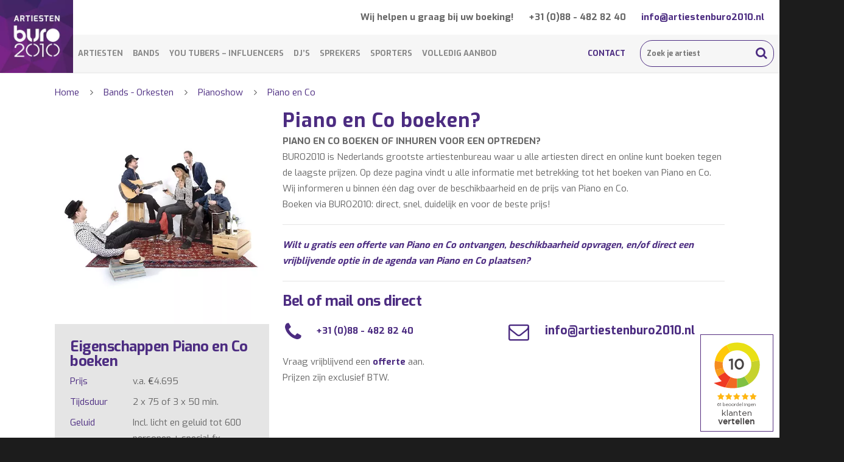

--- FILE ---
content_type: text/html; charset=UTF-8
request_url: https://artiestenburo2010.nl/piano-en-co-boeken/
body_size: 37973
content:
<!doctype html>


<html lang="nl-NL" >
<head>

<!-- Meta Tags -->
<meta http-equiv="Content-Type" content="text/html; charset=UTF-8" />


	<meta name="viewport" content="width=device-width, initial-scale=1, maximum-scale=1, user-scalable=0" />


<!--Shortcut icon-->
	<link rel="shortcut icon" href="" />


<title> Piano en Co boeken? Prijs optreden Piano en Co – BURO2010 </title>

<meta name='robots' content='index, follow, max-image-preview:large, max-snippet:-1, max-video-preview:-1' />
	<style>img:is([sizes="auto" i], [sizes^="auto," i]) { contain-intrinsic-size: 3000px 1500px }</style>
	
	<!-- This site is optimized with the Yoast SEO plugin v24.3 - https://yoast.com/wordpress/plugins/seo/ -->
	<title>Piano en Co boeken? Prijs optreden Piano en Co – BURO2010</title>
	<meta name="description" content="Piano en Co boeken? Piano en Co inhuren via artiestenburo2010 - Boek direct online en voor de beste prijs. Bel 036-7600140 voor meer informatie." />
	<link rel="canonical" href="https://artiestenburo2010.nl/piano-en-co-boeken/" />
	<meta property="og:locale" content="nl_NL" />
	<meta property="og:type" content="article" />
	<meta property="og:title" content="Piano en Co boeken? Prijs optreden Piano en Co – BURO2010" />
	<meta property="og:description" content="Piano en Co boeken? Piano en Co inhuren via artiestenburo2010 - Boek direct online en voor de beste prijs. Bel 036-7600140 voor meer informatie." />
	<meta property="og:url" content="https://artiestenburo2010.nl/piano-en-co-boeken/" />
	<meta property="og:site_name" content="Artiestenburo2010" />
	<meta property="article:modified_time" content="2023-04-28T13:35:20+00:00" />
	<meta property="og:image" content="https://artiestenburo2010.nl/app/uploads/2017/03/Piano-en-co-boeken.jpeg" />
	<meta property="og:image:width" content="576" />
	<meta property="og:image:height" content="576" />
	<meta property="og:image:type" content="image/jpeg" />
	<meta name="twitter:card" content="summary_large_image" />
	<meta name="twitter:label1" content="Geschatte leestijd" />
	<meta name="twitter:data1" content="2 minuten" />
	<script type="application/ld+json" class="yoast-schema-graph">{"@context":"https://schema.org","@graph":[{"@type":"WebPage","@id":"https://artiestenburo2010.nl/piano-en-co-boeken/","url":"https://artiestenburo2010.nl/piano-en-co-boeken/","name":"Piano en Co boeken? Prijs optreden Piano en Co – BURO2010","isPartOf":{"@id":"https://artiestenburo2010.nl/#website"},"primaryImageOfPage":{"@id":"https://artiestenburo2010.nl/piano-en-co-boeken/#primaryimage"},"image":{"@id":"https://artiestenburo2010.nl/piano-en-co-boeken/#primaryimage"},"thumbnailUrl":"https://artiestenburo2010.nl/app/uploads/2017/03/Piano-en-co-boeken.jpeg","datePublished":"2017-03-22T06:40:19+00:00","dateModified":"2023-04-28T13:35:20+00:00","description":"Piano en Co boeken? Piano en Co inhuren via artiestenburo2010 - Boek direct online en voor de beste prijs. Bel 036-7600140 voor meer informatie.","breadcrumb":{"@id":"https://artiestenburo2010.nl/piano-en-co-boeken/#breadcrumb"},"inLanguage":"nl-NL","potentialAction":[{"@type":"ReadAction","target":["https://artiestenburo2010.nl/piano-en-co-boeken/"]}]},{"@type":"ImageObject","inLanguage":"nl-NL","@id":"https://artiestenburo2010.nl/piano-en-co-boeken/#primaryimage","url":"https://artiestenburo2010.nl/app/uploads/2017/03/Piano-en-co-boeken.jpeg","contentUrl":"https://artiestenburo2010.nl/app/uploads/2017/03/Piano-en-co-boeken.jpeg","width":"576","height":"576","caption":"Piano en co boeken"},{"@type":"BreadcrumbList","@id":"https://artiestenburo2010.nl/piano-en-co-boeken/#breadcrumb","itemListElement":[{"@type":"ListItem","position":1,"name":"Home","item":"https://artiestenburo2010.nl/"},{"@type":"ListItem","position":2,"name":"Bekende artiesten boeken","item":"https://artiestenburo2010.nl/bekende-artiesten-boeken/"},{"@type":"ListItem","position":3,"name":"Piano en Co"}]},{"@type":"WebSite","@id":"https://artiestenburo2010.nl/#website","url":"https://artiestenburo2010.nl/","name":"Artiestenburo2010","description":"Artiestenburo2010","publisher":{"@id":"https://artiestenburo2010.nl/#organization"},"potentialAction":[{"@type":"SearchAction","target":{"@type":"EntryPoint","urlTemplate":"https://artiestenburo2010.nl/?s={search_term_string}"},"query-input":{"@type":"PropertyValueSpecification","valueRequired":true,"valueName":"search_term_string"}}],"inLanguage":"nl-NL"},{"@type":"Organization","@id":"https://artiestenburo2010.nl/#organization","name":"Artiestenburo2010 BV","url":"https://artiestenburo2010.nl/","logo":{"@type":"ImageObject","inLanguage":"nl-NL","@id":"https://artiestenburo2010.nl/#/schema/logo/image/","url":"https://artiestenburo2010.nl/app/uploads/2017/02/Logo_ArtiestenBuro2010.jpg","contentUrl":"https://artiestenburo2010.nl/app/uploads/2017/02/Logo_ArtiestenBuro2010.jpg","width":268,"height":268,"caption":"Artiestenburo2010 BV"},"image":{"@id":"https://artiestenburo2010.nl/#/schema/logo/image/"}}]}</script>
	<!-- / Yoast SEO plugin. -->


<link rel='dns-prefetch' href='//www.google.com' />
<link rel='dns-prefetch' href='//fonts.googleapis.com' />
<link rel="alternate" type="application/rss+xml" title="Artiestenburo2010 &raquo; feed" href="https://artiestenburo2010.nl/feed/" />
<link rel="alternate" type="application/rss+xml" title="Artiestenburo2010 &raquo; reactiesfeed" href="https://artiestenburo2010.nl/comments/feed/" />
<script type="text/javascript">
/* <![CDATA[ */
window._wpemojiSettings = {"baseUrl":"https:\/\/s.w.org\/images\/core\/emoji\/15.0.3\/72x72\/","ext":".png","svgUrl":"https:\/\/s.w.org\/images\/core\/emoji\/15.0.3\/svg\/","svgExt":".svg","source":{"concatemoji":"https:\/\/artiestenburo2010.nl\/wp\/wp-includes\/js\/wp-emoji-release.min.js?ver=6.7.2"}};
/*! This file is auto-generated */
!function(i,n){var o,s,e;function c(e){try{var t={supportTests:e,timestamp:(new Date).valueOf()};sessionStorage.setItem(o,JSON.stringify(t))}catch(e){}}function p(e,t,n){e.clearRect(0,0,e.canvas.width,e.canvas.height),e.fillText(t,0,0);var t=new Uint32Array(e.getImageData(0,0,e.canvas.width,e.canvas.height).data),r=(e.clearRect(0,0,e.canvas.width,e.canvas.height),e.fillText(n,0,0),new Uint32Array(e.getImageData(0,0,e.canvas.width,e.canvas.height).data));return t.every(function(e,t){return e===r[t]})}function u(e,t,n){switch(t){case"flag":return n(e,"\ud83c\udff3\ufe0f\u200d\u26a7\ufe0f","\ud83c\udff3\ufe0f\u200b\u26a7\ufe0f")?!1:!n(e,"\ud83c\uddfa\ud83c\uddf3","\ud83c\uddfa\u200b\ud83c\uddf3")&&!n(e,"\ud83c\udff4\udb40\udc67\udb40\udc62\udb40\udc65\udb40\udc6e\udb40\udc67\udb40\udc7f","\ud83c\udff4\u200b\udb40\udc67\u200b\udb40\udc62\u200b\udb40\udc65\u200b\udb40\udc6e\u200b\udb40\udc67\u200b\udb40\udc7f");case"emoji":return!n(e,"\ud83d\udc26\u200d\u2b1b","\ud83d\udc26\u200b\u2b1b")}return!1}function f(e,t,n){var r="undefined"!=typeof WorkerGlobalScope&&self instanceof WorkerGlobalScope?new OffscreenCanvas(300,150):i.createElement("canvas"),a=r.getContext("2d",{willReadFrequently:!0}),o=(a.textBaseline="top",a.font="600 32px Arial",{});return e.forEach(function(e){o[e]=t(a,e,n)}),o}function t(e){var t=i.createElement("script");t.src=e,t.defer=!0,i.head.appendChild(t)}"undefined"!=typeof Promise&&(o="wpEmojiSettingsSupports",s=["flag","emoji"],n.supports={everything:!0,everythingExceptFlag:!0},e=new Promise(function(e){i.addEventListener("DOMContentLoaded",e,{once:!0})}),new Promise(function(t){var n=function(){try{var e=JSON.parse(sessionStorage.getItem(o));if("object"==typeof e&&"number"==typeof e.timestamp&&(new Date).valueOf()<e.timestamp+604800&&"object"==typeof e.supportTests)return e.supportTests}catch(e){}return null}();if(!n){if("undefined"!=typeof Worker&&"undefined"!=typeof OffscreenCanvas&&"undefined"!=typeof URL&&URL.createObjectURL&&"undefined"!=typeof Blob)try{var e="postMessage("+f.toString()+"("+[JSON.stringify(s),u.toString(),p.toString()].join(",")+"));",r=new Blob([e],{type:"text/javascript"}),a=new Worker(URL.createObjectURL(r),{name:"wpTestEmojiSupports"});return void(a.onmessage=function(e){c(n=e.data),a.terminate(),t(n)})}catch(e){}c(n=f(s,u,p))}t(n)}).then(function(e){for(var t in e)n.supports[t]=e[t],n.supports.everything=n.supports.everything&&n.supports[t],"flag"!==t&&(n.supports.everythingExceptFlag=n.supports.everythingExceptFlag&&n.supports[t]);n.supports.everythingExceptFlag=n.supports.everythingExceptFlag&&!n.supports.flag,n.DOMReady=!1,n.readyCallback=function(){n.DOMReady=!0}}).then(function(){return e}).then(function(){var e;n.supports.everything||(n.readyCallback(),(e=n.source||{}).concatemoji?t(e.concatemoji):e.wpemoji&&e.twemoji&&(t(e.twemoji),t(e.wpemoji)))}))}((window,document),window._wpemojiSettings);
/* ]]> */
</script>
<style id='wp-emoji-styles-inline-css' type='text/css'>

	img.wp-smiley, img.emoji {
		display: inline !important;
		border: none !important;
		box-shadow: none !important;
		height: 1em !important;
		width: 1em !important;
		margin: 0 0.07em !important;
		vertical-align: -0.1em !important;
		background: none !important;
		padding: 0 !important;
	}
</style>
<link rel='stylesheet' id='wp-block-library-css' href='https://artiestenburo2010.nl/wp/wp-includes/css/dist/block-library/style.min.css?ver=6.7.2' type='text/css' media='all' />
<style id='classic-theme-styles-inline-css' type='text/css'>
/*! This file is auto-generated */
.wp-block-button__link{color:#fff;background-color:#32373c;border-radius:9999px;box-shadow:none;text-decoration:none;padding:calc(.667em + 2px) calc(1.333em + 2px);font-size:1.125em}.wp-block-file__button{background:#32373c;color:#fff;text-decoration:none}
</style>
<style id='global-styles-inline-css' type='text/css'>
:root{--wp--preset--aspect-ratio--square: 1;--wp--preset--aspect-ratio--4-3: 4/3;--wp--preset--aspect-ratio--3-4: 3/4;--wp--preset--aspect-ratio--3-2: 3/2;--wp--preset--aspect-ratio--2-3: 2/3;--wp--preset--aspect-ratio--16-9: 16/9;--wp--preset--aspect-ratio--9-16: 9/16;--wp--preset--color--black: #000000;--wp--preset--color--cyan-bluish-gray: #abb8c3;--wp--preset--color--white: #ffffff;--wp--preset--color--pale-pink: #f78da7;--wp--preset--color--vivid-red: #cf2e2e;--wp--preset--color--luminous-vivid-orange: #ff6900;--wp--preset--color--luminous-vivid-amber: #fcb900;--wp--preset--color--light-green-cyan: #7bdcb5;--wp--preset--color--vivid-green-cyan: #00d084;--wp--preset--color--pale-cyan-blue: #8ed1fc;--wp--preset--color--vivid-cyan-blue: #0693e3;--wp--preset--color--vivid-purple: #9b51e0;--wp--preset--gradient--vivid-cyan-blue-to-vivid-purple: linear-gradient(135deg,rgba(6,147,227,1) 0%,rgb(155,81,224) 100%);--wp--preset--gradient--light-green-cyan-to-vivid-green-cyan: linear-gradient(135deg,rgb(122,220,180) 0%,rgb(0,208,130) 100%);--wp--preset--gradient--luminous-vivid-amber-to-luminous-vivid-orange: linear-gradient(135deg,rgba(252,185,0,1) 0%,rgba(255,105,0,1) 100%);--wp--preset--gradient--luminous-vivid-orange-to-vivid-red: linear-gradient(135deg,rgba(255,105,0,1) 0%,rgb(207,46,46) 100%);--wp--preset--gradient--very-light-gray-to-cyan-bluish-gray: linear-gradient(135deg,rgb(238,238,238) 0%,rgb(169,184,195) 100%);--wp--preset--gradient--cool-to-warm-spectrum: linear-gradient(135deg,rgb(74,234,220) 0%,rgb(151,120,209) 20%,rgb(207,42,186) 40%,rgb(238,44,130) 60%,rgb(251,105,98) 80%,rgb(254,248,76) 100%);--wp--preset--gradient--blush-light-purple: linear-gradient(135deg,rgb(255,206,236) 0%,rgb(152,150,240) 100%);--wp--preset--gradient--blush-bordeaux: linear-gradient(135deg,rgb(254,205,165) 0%,rgb(254,45,45) 50%,rgb(107,0,62) 100%);--wp--preset--gradient--luminous-dusk: linear-gradient(135deg,rgb(255,203,112) 0%,rgb(199,81,192) 50%,rgb(65,88,208) 100%);--wp--preset--gradient--pale-ocean: linear-gradient(135deg,rgb(255,245,203) 0%,rgb(182,227,212) 50%,rgb(51,167,181) 100%);--wp--preset--gradient--electric-grass: linear-gradient(135deg,rgb(202,248,128) 0%,rgb(113,206,126) 100%);--wp--preset--gradient--midnight: linear-gradient(135deg,rgb(2,3,129) 0%,rgb(40,116,252) 100%);--wp--preset--font-size--small: 13px;--wp--preset--font-size--medium: 20px;--wp--preset--font-size--large: 36px;--wp--preset--font-size--x-large: 42px;--wp--preset--font-family--inter: "Inter", sans-serif;--wp--preset--font-family--cardo: Cardo;--wp--preset--spacing--20: 0.44rem;--wp--preset--spacing--30: 0.67rem;--wp--preset--spacing--40: 1rem;--wp--preset--spacing--50: 1.5rem;--wp--preset--spacing--60: 2.25rem;--wp--preset--spacing--70: 3.38rem;--wp--preset--spacing--80: 5.06rem;--wp--preset--shadow--natural: 6px 6px 9px rgba(0, 0, 0, 0.2);--wp--preset--shadow--deep: 12px 12px 50px rgba(0, 0, 0, 0.4);--wp--preset--shadow--sharp: 6px 6px 0px rgba(0, 0, 0, 0.2);--wp--preset--shadow--outlined: 6px 6px 0px -3px rgba(255, 255, 255, 1), 6px 6px rgba(0, 0, 0, 1);--wp--preset--shadow--crisp: 6px 6px 0px rgba(0, 0, 0, 1);}:where(.is-layout-flex){gap: 0.5em;}:where(.is-layout-grid){gap: 0.5em;}body .is-layout-flex{display: flex;}.is-layout-flex{flex-wrap: wrap;align-items: center;}.is-layout-flex > :is(*, div){margin: 0;}body .is-layout-grid{display: grid;}.is-layout-grid > :is(*, div){margin: 0;}:where(.wp-block-columns.is-layout-flex){gap: 2em;}:where(.wp-block-columns.is-layout-grid){gap: 2em;}:where(.wp-block-post-template.is-layout-flex){gap: 1.25em;}:where(.wp-block-post-template.is-layout-grid){gap: 1.25em;}.has-black-color{color: var(--wp--preset--color--black) !important;}.has-cyan-bluish-gray-color{color: var(--wp--preset--color--cyan-bluish-gray) !important;}.has-white-color{color: var(--wp--preset--color--white) !important;}.has-pale-pink-color{color: var(--wp--preset--color--pale-pink) !important;}.has-vivid-red-color{color: var(--wp--preset--color--vivid-red) !important;}.has-luminous-vivid-orange-color{color: var(--wp--preset--color--luminous-vivid-orange) !important;}.has-luminous-vivid-amber-color{color: var(--wp--preset--color--luminous-vivid-amber) !important;}.has-light-green-cyan-color{color: var(--wp--preset--color--light-green-cyan) !important;}.has-vivid-green-cyan-color{color: var(--wp--preset--color--vivid-green-cyan) !important;}.has-pale-cyan-blue-color{color: var(--wp--preset--color--pale-cyan-blue) !important;}.has-vivid-cyan-blue-color{color: var(--wp--preset--color--vivid-cyan-blue) !important;}.has-vivid-purple-color{color: var(--wp--preset--color--vivid-purple) !important;}.has-black-background-color{background-color: var(--wp--preset--color--black) !important;}.has-cyan-bluish-gray-background-color{background-color: var(--wp--preset--color--cyan-bluish-gray) !important;}.has-white-background-color{background-color: var(--wp--preset--color--white) !important;}.has-pale-pink-background-color{background-color: var(--wp--preset--color--pale-pink) !important;}.has-vivid-red-background-color{background-color: var(--wp--preset--color--vivid-red) !important;}.has-luminous-vivid-orange-background-color{background-color: var(--wp--preset--color--luminous-vivid-orange) !important;}.has-luminous-vivid-amber-background-color{background-color: var(--wp--preset--color--luminous-vivid-amber) !important;}.has-light-green-cyan-background-color{background-color: var(--wp--preset--color--light-green-cyan) !important;}.has-vivid-green-cyan-background-color{background-color: var(--wp--preset--color--vivid-green-cyan) !important;}.has-pale-cyan-blue-background-color{background-color: var(--wp--preset--color--pale-cyan-blue) !important;}.has-vivid-cyan-blue-background-color{background-color: var(--wp--preset--color--vivid-cyan-blue) !important;}.has-vivid-purple-background-color{background-color: var(--wp--preset--color--vivid-purple) !important;}.has-black-border-color{border-color: var(--wp--preset--color--black) !important;}.has-cyan-bluish-gray-border-color{border-color: var(--wp--preset--color--cyan-bluish-gray) !important;}.has-white-border-color{border-color: var(--wp--preset--color--white) !important;}.has-pale-pink-border-color{border-color: var(--wp--preset--color--pale-pink) !important;}.has-vivid-red-border-color{border-color: var(--wp--preset--color--vivid-red) !important;}.has-luminous-vivid-orange-border-color{border-color: var(--wp--preset--color--luminous-vivid-orange) !important;}.has-luminous-vivid-amber-border-color{border-color: var(--wp--preset--color--luminous-vivid-amber) !important;}.has-light-green-cyan-border-color{border-color: var(--wp--preset--color--light-green-cyan) !important;}.has-vivid-green-cyan-border-color{border-color: var(--wp--preset--color--vivid-green-cyan) !important;}.has-pale-cyan-blue-border-color{border-color: var(--wp--preset--color--pale-cyan-blue) !important;}.has-vivid-cyan-blue-border-color{border-color: var(--wp--preset--color--vivid-cyan-blue) !important;}.has-vivid-purple-border-color{border-color: var(--wp--preset--color--vivid-purple) !important;}.has-vivid-cyan-blue-to-vivid-purple-gradient-background{background: var(--wp--preset--gradient--vivid-cyan-blue-to-vivid-purple) !important;}.has-light-green-cyan-to-vivid-green-cyan-gradient-background{background: var(--wp--preset--gradient--light-green-cyan-to-vivid-green-cyan) !important;}.has-luminous-vivid-amber-to-luminous-vivid-orange-gradient-background{background: var(--wp--preset--gradient--luminous-vivid-amber-to-luminous-vivid-orange) !important;}.has-luminous-vivid-orange-to-vivid-red-gradient-background{background: var(--wp--preset--gradient--luminous-vivid-orange-to-vivid-red) !important;}.has-very-light-gray-to-cyan-bluish-gray-gradient-background{background: var(--wp--preset--gradient--very-light-gray-to-cyan-bluish-gray) !important;}.has-cool-to-warm-spectrum-gradient-background{background: var(--wp--preset--gradient--cool-to-warm-spectrum) !important;}.has-blush-light-purple-gradient-background{background: var(--wp--preset--gradient--blush-light-purple) !important;}.has-blush-bordeaux-gradient-background{background: var(--wp--preset--gradient--blush-bordeaux) !important;}.has-luminous-dusk-gradient-background{background: var(--wp--preset--gradient--luminous-dusk) !important;}.has-pale-ocean-gradient-background{background: var(--wp--preset--gradient--pale-ocean) !important;}.has-electric-grass-gradient-background{background: var(--wp--preset--gradient--electric-grass) !important;}.has-midnight-gradient-background{background: var(--wp--preset--gradient--midnight) !important;}.has-small-font-size{font-size: var(--wp--preset--font-size--small) !important;}.has-medium-font-size{font-size: var(--wp--preset--font-size--medium) !important;}.has-large-font-size{font-size: var(--wp--preset--font-size--large) !important;}.has-x-large-font-size{font-size: var(--wp--preset--font-size--x-large) !important;}
:where(.wp-block-post-template.is-layout-flex){gap: 1.25em;}:where(.wp-block-post-template.is-layout-grid){gap: 1.25em;}
:where(.wp-block-columns.is-layout-flex){gap: 2em;}:where(.wp-block-columns.is-layout-grid){gap: 2em;}
:root :where(.wp-block-pullquote){font-size: 1.5em;line-height: 1.6;}
</style>
<link rel='stylesheet' id='contact-form-7-css' href='https://artiestenburo2010.nl/app/plugins/contact-form-7/includes/css/styles.css?ver=6.0.4' type='text/css' media='all' />
<link rel='stylesheet' id='woocommerce-layout-css' href='https://artiestenburo2010.nl/app/plugins/woocommerce/assets/css/woocommerce-layout.css?ver=9.6.0' type='text/css' media='all' />
<link rel='stylesheet' id='woocommerce-smallscreen-css' href='https://artiestenburo2010.nl/app/plugins/woocommerce/assets/css/woocommerce-smallscreen.css?ver=9.6.0' type='text/css' media='only screen and (max-width: 768px)' />
<link rel='stylesheet' id='woocommerce-general-css' href='https://artiestenburo2010.nl/app/plugins/woocommerce/assets/css/woocommerce.css?ver=9.6.0' type='text/css' media='all' />
<style id='woocommerce-inline-inline-css' type='text/css'>
.woocommerce form .form-row .required { visibility: visible; }
</style>
<link rel='stylesheet' id='brands-styles-css' href='https://artiestenburo2010.nl/app/plugins/woocommerce/assets/css/brands.css?ver=9.6.0' type='text/css' media='all' />
<link rel='stylesheet' id='rgs-css' href='https://artiestenburo2010.nl/app/themes/salient/css/rgs.css?ver=6.0.1' type='text/css' media='all' />
<link rel='stylesheet' id='font-awesome-css' href='https://artiestenburo2010.nl/app/themes/salient/css/font-awesome.min.css?ver=4.6.3' type='text/css' media='all' />
<link rel='stylesheet' id='pretty_photo-css' href='https://artiestenburo2010.nl/app/themes/salient/css/prettyPhoto.css?ver=7.0.1' type='text/css' media='all' />
<!--[if lt IE 9]>
<link rel='stylesheet' id='nectar-ie8-css' href='https://artiestenburo2010.nl/app/themes/salient/css/ie8.css?ver=6.7.2' type='text/css' media='all' />
<![endif]-->
<link rel='stylesheet' id='woocommerce-css' href='https://artiestenburo2010.nl/app/themes/salient/css/woocommerce.css?ver=7.6' type='text/css' media='all' />
<link rel='stylesheet' id='select2-css' href='https://artiestenburo2010.nl/app/plugins/woocommerce/assets/css/select2.css?ver=9.6.0' type='text/css' media='all' />
<link rel='stylesheet' id='parent-style-css' href='https://artiestenburo2010.nl/app/themes/salient/style.css?ver=6.7.2' type='text/css' media='all' />
<link rel='stylesheet' id='responsive-css' href='https://artiestenburo2010.nl/app/themes/salient/css/responsive.css?ver=6.7.2' type='text/css' media='all' />
<link rel='stylesheet' id='child-style-css' href='https://artiestenburo2010.nl/app/themes/salient-child/style.css?ver=1587543719' type='text/css' media='all' />
<link rel='stylesheet' id='bsf-Defaults-css' href='https://artiestenburo2010.nl/app/uploads/smile_fonts/Defaults/Defaults.css?ver=6.7.2' type='text/css' media='all' />
<link rel='stylesheet' id='redux-google-fonts-salient_redux-css' href='https://fonts.googleapis.com/css?family=Exo%3A700%2C400%2C500&#038;ver=1570021087' type='text/css' media='all' />
<script type="text/javascript" src="https://artiestenburo2010.nl/wp/wp-includes/js/jquery/jquery.min.js?ver=3.7.1" id="jquery-core-js"></script>
<script type="text/javascript" src="https://artiestenburo2010.nl/wp/wp-includes/js/jquery/jquery-migrate.min.js?ver=3.4.1" id="jquery-migrate-js"></script>
<script type="text/javascript" id="wc-single-product-js-extra">
/* <![CDATA[ */
var wc_single_product_params = {"i18n_required_rating_text":"Selecteer een waardering","i18n_product_gallery_trigger_text":"Afbeeldinggalerij in volledig scherm bekijken","review_rating_required":"yes","flexslider":{"rtl":false,"animation":"slide","smoothHeight":true,"directionNav":false,"controlNav":"thumbnails","slideshow":false,"animationSpeed":500,"animationLoop":false,"allowOneSlide":false},"zoom_enabled":"","zoom_options":[],"photoswipe_enabled":"","photoswipe_options":{"shareEl":false,"closeOnScroll":false,"history":false,"hideAnimationDuration":0,"showAnimationDuration":0},"flexslider_enabled":""};
/* ]]> */
</script>
<script type="text/javascript" src="https://artiestenburo2010.nl/app/plugins/woocommerce/assets/js/frontend/single-product.min.js?ver=9.6.0" id="wc-single-product-js" defer="defer" data-wp-strategy="defer"></script>
<script type="text/javascript" src="https://artiestenburo2010.nl/app/plugins/woocommerce/assets/js/jquery-blockui/jquery.blockUI.min.js?ver=2.7.0-wc.9.6.0" id="jquery-blockui-js" data-wp-strategy="defer"></script>
<script type="text/javascript" src="https://artiestenburo2010.nl/app/plugins/woocommerce/assets/js/js-cookie/js.cookie.min.js?ver=2.1.4-wc.9.6.0" id="js-cookie-js" defer="defer" data-wp-strategy="defer"></script>
<script type="text/javascript" id="woocommerce-js-extra">
/* <![CDATA[ */
var woocommerce_params = {"ajax_url":"\/wp\/wp-admin\/admin-ajax.php","wc_ajax_url":"\/?wc-ajax=%%endpoint%%"};
/* ]]> */
</script>
<script type="text/javascript" src="https://artiestenburo2010.nl/app/plugins/woocommerce/assets/js/frontend/woocommerce.min.js?ver=9.6.0" id="woocommerce-js" defer="defer" data-wp-strategy="defer"></script>
<script type="text/javascript" id="wc-add-to-cart-js-extra">
/* <![CDATA[ */
var wc_add_to_cart_params = {"ajax_url":"\/wp\/wp-admin\/admin-ajax.php","wc_ajax_url":"\/?wc-ajax=%%endpoint%%","i18n_view_cart":"Bekijk winkelwagen","cart_url":"https:\/\/artiestenburo2010.nl\/winkelmand\/","is_cart":"","cart_redirect_after_add":"no"};
/* ]]> */
</script>
<script type="text/javascript" src="https://artiestenburo2010.nl/app/plugins/woocommerce/assets/js/frontend/add-to-cart.min.js?ver=9.6.0" id="wc-add-to-cart-js" data-wp-strategy="defer"></script>
<script type="text/javascript" src="https://artiestenburo2010.nl/app/plugins/js_composer_salient/assets/js/vendors/woocommerce-add-to-cart.js?ver=4.12.1" id="vc_woocommerce-add-to-cart-js-js"></script>
<script type="text/javascript" src="https://artiestenburo2010.nl/app/themes/salient/js/modernizr.js?ver=2.6.2" id="modernizer-js"></script>
<link rel="https://api.w.org/" href="https://artiestenburo2010.nl/wp-json/" /><link rel="alternate" title="JSON" type="application/json" href="https://artiestenburo2010.nl/wp-json/wp/v2/product/86192" /><link rel="EditURI" type="application/rsd+xml" title="RSD" href="https://artiestenburo2010.nl/wp/xmlrpc.php?rsd" />
<meta name="generator" content="WordPress 6.7.2" />
<meta name="generator" content="WooCommerce 9.6.0" />
<link rel='shortlink' href='https://artiestenburo2010.nl/?p=86192' />
<link rel="alternate" title="oEmbed (JSON)" type="application/json+oembed" href="https://artiestenburo2010.nl/wp-json/oembed/1.0/embed?url=https%3A%2F%2Fartiestenburo2010.nl%2Fpiano-en-co-boeken%2F" />
<link rel="alternate" title="oEmbed (XML)" type="text/xml+oembed" href="https://artiestenburo2010.nl/wp-json/oembed/1.0/embed?url=https%3A%2F%2Fartiestenburo2010.nl%2Fpiano-en-co-boeken%2F&#038;format=xml" />
<link rel="apple-touch-icon" sizes="180x180" href="/app/uploads/fbrfg/apple-touch-icon.png?v=WGa9ErG66P">
<link rel="icon" type="image/png" sizes="32x32" href="/app/uploads/fbrfg/favicon-32x32.png?v=WGa9ErG66P">
<link rel="icon" type="image/png" sizes="16x16" href="/app/uploads/fbrfg/favicon-16x16.png?v=WGa9ErG66P">
<link rel="manifest" href="/app/uploads/fbrfg/manifest.json?v=WGa9ErG66P">
<link rel="mask-icon" href="/app/uploads/fbrfg/safari-pinned-tab.svg?v=WGa9ErG66P" color="#4c2c81">
<link rel="shortcut icon" href="/app/uploads/fbrfg/favicon.ico?v=WGa9ErG66P">
<meta name="msapplication-config" content="/app/uploads/fbrfg/browserconfig.xml?v=WGa9ErG66P">
<meta name="theme-color" content="#ffffff"><style type="text/css">body a{color:#4c2c81;}#header-outer:not([data-lhe="animated_underline"]) header#top nav > ul > li > a:hover,#header-outer:not([data-lhe="animated_underline"]) header#top nav .sf-menu > li.sfHover > a,header#top nav > ul > li.button_bordered > a:hover,#header-outer:not([data-lhe="animated_underline"]) header#top nav .sf-menu li.current-menu-item > a,header#top nav .sf-menu li.current_page_item > a .sf-sub-indicator i,header#top nav .sf-menu li.current_page_ancestor > a .sf-sub-indicator i,#header-outer:not([data-lhe="animated_underline"]) header#top nav .sf-menu li.current_page_ancestor > a,#header-outer:not([data-lhe="animated_underline"]) header#top nav .sf-menu li.current-menu-ancestor > a,#header-outer:not([data-lhe="animated_underline"]) header#top nav .sf-menu li.current_page_item > a,body header#top nav .sf-menu li.current_page_item > a .sf-sub-indicator [class^="icon-"],header#top nav .sf-menu li.current_page_ancestor > a .sf-sub-indicator [class^="icon-"],.sf-menu li ul li.sfHover > a .sf-sub-indicator [class^="icon-"],#header-outer:not(.transparent) #social-in-menu a i:after,ul.sf-menu > li > a:hover > .sf-sub-indicator i,ul.sf-menu > li > a:active > .sf-sub-indicator i,ul.sf-menu > li.sfHover > a > .sf-sub-indicator i,.sf-menu ul li.current_page_item > a,.sf-menu ul li.current-menu-ancestor > a,.sf-menu ul li.current_page_ancestor > a,.sf-menu ul a:focus,.sf-menu ul a:hover,.sf-menu ul a:active,.sf-menu ul li:hover > a,.sf-menu ul li.sfHover > a,.sf-menu li ul li a:hover,.sf-menu li ul li.sfHover > a,#footer-outer a:hover,.recent-posts .post-header a:hover,article.post .post-header a:hover,article.result a:hover,article.post .post-header h2 a,.single article.post .post-meta a:hover,.comment-list .comment-meta a:hover,label span,.wpcf7-form p span,.icon-3x[class^="icon-"],.icon-3x[class*=" icon-"],.icon-tiny[class^="icon-"],body .circle-border,article.result .title a,.home .blog-recent .col .post-header a:hover,.home .blog-recent .col .post-header h3 a,#single-below-header a:hover,header#top #logo:hover,.sf-menu > li.current_page_ancestor > a > .sf-sub-indicator [class^="icon-"],.sf-menu > li.current-menu-ancestor > a > .sf-sub-indicator [class^="icon-"],body #mobile-menu li.open > a [class^="icon-"],.pricing-column h3,.pricing-table[data-style="flat-alternative"] .pricing-column.accent-color h4,.pricing-table[data-style="flat-alternative"] .pricing-column.accent-color .interval,.comment-author a:hover,.project-attrs li i,#footer-outer #copyright li a i:hover,.col:hover > [class^="icon-"].icon-3x.accent-color.alt-style.hovered,.col:hover > [class*=" icon-"].icon-3x.accent-color.alt-style.hovered,#header-outer .widget_shopping_cart .cart_list a,.woocommerce .star-rating,.woocommerce-page table.cart a.remove,.woocommerce form .form-row .required,.woocommerce-page form .form-row .required,body #header-secondary-outer #social a:hover i,.woocommerce ul.products li.product .price,body .twitter-share:hover i,.twitter-share.hovered i,body .linkedin-share:hover i,.linkedin-share.hovered i,body .google-plus-share:hover i,.google-plus-share.hovered i,.pinterest-share:hover i,.pinterest-share.hovered i,.facebook-share:hover i,.facebook-share.hovered i,.woocommerce-page ul.products li.product .price,.nectar-milestone .number.accent-color,header#top nav > ul > li.megamenu > ul > li > a:hover,header#top nav > ul > li.megamenu > ul > li.sfHover > a,body #portfolio-nav a:hover i,span.accent-color,.nectar-love:hover i,.nectar-love.loved i,.portfolio-items .nectar-love:hover i,.portfolio-items .nectar-love.loved i,body .hovered .nectar-love i,header#top nav ul #search-btn a:hover span,header#top nav ul .slide-out-widget-area-toggle a:hover span,#search-outer #search #close a span:hover,.carousel-wrap[data-full-width="true"] .carousel-heading a:hover i,#search-outer .ui-widget-content li:hover a .title,#search-outer .ui-widget-content .ui-state-hover .title,#search-outer .ui-widget-content .ui-state-focus .title,.portfolio-filters-inline .container ul li a.active,body [class^="icon-"].icon-default-style,.svg-icon-holder[data-color="accent-color"],.team-member a.accent-color:hover,.ascend .comment-list .reply a,.wpcf7-form .wpcf7-not-valid-tip,.text_on_hover.product .add_to_cart_button,.blog-recent[data-style="minimal"] .col > span,.blog-recent[data-style="title_only"] .col:hover .post-header .title,.woocommerce-checkout-review-order-table .product-info .amount,.tabbed[data-style="minimal"] > ul li a.active-tab,.masonry.classic_enhanced article.post .post-meta a:hover i,.masonry.classic_enhanced article.post .post-meta .icon-salient-heart-2.loved,.single #single-meta ul li:not(.meta-share-count):hover i,.single #single-meta ul li:not(.meta-share-count):hover a,.single #single-meta ul li:not(.meta-share-count):hover span,.single #single-meta ul li.meta-share-count .nectar-social a:hover i,#project-meta #single-meta ul li > a,#project-meta ul li.meta-share-count .nectar-social a:hover i,#project-meta ul li:not(.meta-share-count):hover i,#project-meta ul li:not(.meta-share-count):hover span,div[data-style="minimal"] .toggle:hover h3 a,div[data-style="minimal"] .toggle.open h3 a,.nectar-icon-list[data-icon-style="border"][data-icon-color="accent-color"] .list-icon-holder[data-icon_type="numerical"] span,.nectar-icon-list[data-icon-color="accent-color"][data-icon-style="border"] .content h4,body[data-dropdown-style="minimal"] #header-outer .woocommerce.widget_shopping_cart .cart_list li a.remove,body[data-dropdown-style="minimal"] #header-outer .woocommerce.widget_shopping_cart .cart_list li a.remove,#post-area.standard-minimal article.post .post-meta .date a,#post-area.standard-minimal article.post .post-header h2 a:hover,#post-area.standard-minimal article.post .more-link:hover span,#post-area.standard-minimal article.post .more-link span:after,#post-area.standard-minimal article.post .minimal-post-meta a:hover,body #pagination .page-numbers.prev:hover,body #pagination .page-numbers.next:hover,html body .woocommerce-pagination a.page-numbers:hover,body .woocommerce-pagination a.page-numbers:hover,body #pagination a.page-numbers:hover,.nectar-slide-in-cart .widget_shopping_cart .cart_list a,.sf-menu ul li.open-submenu > a,.woocommerce p.stars a:hover,.woocommerce .material.product .product-wrap .product-add-to-cart a:hover,.woocommerce .material.product .product-wrap .product-add-to-cart a:hover > span,.woocommerce-MyAccount-navigation ul li.is-active a:before,.woocommerce-MyAccount-navigation ul li:hover a:before,.woocommerce.ascend .price_slider_amount button.button[type="submit"],html .ascend.woocommerce #sidebar div ul li a:hover,html .ascend.woocommerce #sidebar div ul li.current-cat > a,.woocommerce .widget_layered_nav ul li.chosen a:after,.woocommerce-page .widget_layered_nav ul li.chosen a:after,body[data-form-submit="see-through"] input[type=submit],body[data-form-submit="see-through"] button[type=submit],#header-outer[data-format="left-header"] .sf-menu .sub-menu .current-menu-item > a,.nectar_icon_wrap[data-color="accent-color"] i,.nectar_team_member_close .inner:before{color:#4c2c81!important;}.col:not(#post-area):not(.span_12):not(#sidebar):hover [class^="icon-"].icon-3x.accent-color.alt-style.hovered,body .col:not(#post-area):not(.span_12):not(#sidebar):hover a [class*=" icon-"].icon-3x.accent-color.alt-style.hovered,.ascend #header-outer:not(.transparent) .cart-outer:hover .cart-menu-wrap:not(.has_products) .icon-salient-cart{color:#4c2c81!important;}.orbit-wrapper div.slider-nav span.right,.orbit-wrapper div.slider-nav span.left,.flex-direction-nav a,.jp-play-bar,.jp-volume-bar-value,.jcarousel-prev:hover,.jcarousel-next:hover,.portfolio-items .col[data-default-color="true"] .work-item:not(.style-3) .work-info-bg,.portfolio-items .col[data-default-color="true"] .bottom-meta,.portfolio-filters a,.portfolio-filters #sort-portfolio,.project-attrs li span,.progress li span,.nectar-progress-bar span,#footer-outer #footer-widgets .col .tagcloud a:hover,#sidebar .widget .tagcloud a:hover,article.post .more-link span:hover,#fp-nav.tooltip ul li .fp-tooltip .tooltip-inner,article.post.quote .post-content .quote-inner,article.post.link .post-content .link-inner,#pagination .next a:hover,#pagination .prev a:hover,.comment-list .reply a:hover,input[type=submit]:hover,input[type="button"]:hover,#footer-outer #copyright li a.vimeo:hover,#footer-outer #copyright li a.behance:hover,.toggle.open h3 a,.tabbed > ul li a.active-tab,[class*=" icon-"],.icon-normal,.bar_graph li span,.nectar-button[data-color-override="false"].regular-button,.nectar-button.tilt.accent-color,body .swiper-slide .button.transparent_2 a.primary-color:hover,#footer-outer #footer-widgets .col input[type="submit"],.carousel-prev:hover,.carousel-next:hover,body .products-carousel .carousel-next:hover,body .products-carousel .carousel-prev:hover,.blog-recent .more-link span:hover,.post-tags a:hover,.pricing-column.highlight h3,.pricing-table[data-style="flat-alternative"] .pricing-column.highlight h3 .highlight-reason,.pricing-table[data-style="flat-alternative"] .pricing-column.accent-color:before,#to-top:hover,#to-top.dark:hover,body[data-button-style="rounded"] #to-top:after,#pagination a.page-numbers:hover,#pagination span.page-numbers.current,.single-portfolio .facebook-share a:hover,.single-portfolio .twitter-share a:hover,.single-portfolio .pinterest-share a:hover,.single-post .facebook-share a:hover,.single-post .twitter-share a:hover,.single-post .pinterest-share a:hover,.mejs-controls .mejs-time-rail .mejs-time-current,.mejs-controls .mejs-volume-button .mejs-volume-slider .mejs-volume-current,.mejs-controls .mejs-horizontal-volume-slider .mejs-horizontal-volume-current,article.post.quote .post-content .quote-inner,article.post.link .post-content .link-inner,article.format-status .post-content .status-inner,article.post.format-aside .aside-inner,body #header-secondary-outer #social li a.behance:hover,body #header-secondary-outer #social li a.vimeo:hover,#sidebar .widget:hover [class^="icon-"].icon-3x,.woocommerce-page button.single_add_to_cart_button,article.post.quote .content-inner .quote-inner .whole-link,.masonry.classic_enhanced article.post.quote.wide_tall .post-content a:hover .quote-inner,.masonry.classic_enhanced article.post.link.wide_tall .post-content a:hover .link-inner,.iosSlider .prev_slide:hover,.iosSlider .next_slide:hover,body [class^="icon-"].icon-3x.alt-style.accent-color,body [class*=" icon-"].icon-3x.alt-style.accent-color,#slide-out-widget-area,#slide-out-widget-area-bg.fullscreen,#slide-out-widget-area-bg.fullscreen-alt .bg-inner,#header-outer .widget_shopping_cart a.button,body[data-button-style="rounded"] .wpb_wrapper .twitter-share:before,body[data-button-style="rounded"] .wpb_wrapper .twitter-share.hovered:before,body[data-button-style="rounded"] .wpb_wrapper .facebook-share:before,body[data-button-style="rounded"] .wpb_wrapper .facebook-share.hovered:before,body[data-button-style="rounded"] .wpb_wrapper .google-plus-share:before,body[data-button-style="rounded"] .wpb_wrapper .google-plus-share.hovered:before,body[data-button-style="rounded"] .wpb_wrapper .nectar-social:hover > *:before,body[data-button-style="rounded"] .wpb_wrapper .pinterest-share:before,body[data-button-style="rounded"] .wpb_wrapper .pinterest-share.hovered:before,body[data-button-style="rounded"] .wpb_wrapper .linkedin-share:before,body[data-button-style="rounded"] .wpb_wrapper .linkedin-share.hovered:before,#header-outer a.cart-contents .cart-wrap span,.swiper-slide .button.solid_color a,.swiper-slide .button.solid_color_2 a,.portfolio-filters,button[type=submit]:hover,#buddypress button:hover,#buddypress a.button:hover,#buddypress ul.button-nav li.current a,header#top nav ul .slide-out-widget-area-toggle a:hover i.lines,header#top nav ul .slide-out-widget-area-toggle a:hover i.lines:after,header#top nav ul .slide-out-widget-area-toggle a:hover i.lines:before,header#top nav ul .slide-out-widget-area-toggle[data-icon-animation="simple-transform"] a:hover i.lines-button:after,#buddypress a.button:focus,.text_on_hover.product a.added_to_cart,.woocommerce div.product .woocommerce-tabs .full-width-content ul.tabs li a:after,.woocommerce div[data-project-style="text_on_hover"] .cart .quantity input.minus,.woocommerce div[data-project-style="text_on_hover"] .cart .quantity input.plus,.woocommerce-cart .wc-proceed-to-checkout a.checkout-button,.woocommerce .span_4 input[type="submit"].checkout-button,.portfolio-filters-inline[data-color-scheme="accent-color"],body[data-fancy-form-rcs="1"] [type="radio"]:checked + label:after,.select2-container .select2-choice:hover,.select2-dropdown-open .select2-choice,header#top nav > ul > li.button_solid_color > a:before,#header-outer.transparent header#top nav > ul > li.button_solid_color > a:before,.tabbed[data-style="minimal"] > ul li a:after,.twentytwenty-handle,.twentytwenty-horizontal .twentytwenty-handle:before,.twentytwenty-horizontal .twentytwenty-handle:after,.twentytwenty-vertical .twentytwenty-handle:before,.twentytwenty-vertical .twentytwenty-handle:after,.masonry.classic_enhanced .posts-container article .meta-category a:hover,.masonry.classic_enhanced .posts-container article .video-play-button,.bottom_controls #portfolio-nav .controls li a i:after,.bottom_controls #portfolio-nav ul:first-child li#all-items a:hover i,.nectar_video_lightbox.nectar-button[data-color="default-accent-color"],.nectar_video_lightbox.nectar-button[data-color="transparent-accent-color"]:hover,.testimonial_slider[data-style="multiple_visible"][data-color*="accent-color"] .flickity-page-dots .dot.is-selected:before,.testimonial_slider[data-style="multiple_visible"][data-color*="accent-color"] blockquote.is-selected p,.nectar-recent-posts-slider .container .strong span:before,#page-header-bg[data-post-hs="default_minimal"] .inner-wrap > a:hover,.single .heading-title[data-header-style="default_minimal"] .meta-category a:hover,body.single-post .sharing-default-minimal .nectar-love.loved,.nectar-fancy-box:after,.divider-small-border[data-color="accent-color"],.divider-border[data-color="accent-color"],div[data-style="minimal"] .toggle.open i:after,div[data-style="minimal"] .toggle:hover i:after,div[data-style="minimal"] .toggle.open i:before,div[data-style="minimal"] .toggle:hover i:before,.nectar-animated-title[data-color="accent-color"] .nectar-animated-title-inner:after,#fp-nav:not(.light-controls).tooltip_alt ul li a span:after,#fp-nav.tooltip_alt ul li a span:after,.nectar-video-box[data-color="default-accent-color"] a.nectar_video_lightbox,.span_12.dark .owl-theme .owl-dots .owl-dot.active span,.span_12.dark .owl-theme .owl-dots .owl-dot:hover span,.nectar_image_with_hotspots[data-stlye="color_pulse"][data-color="accent-color"] .nectar_hotspot,.nectar_image_with_hotspots .nectar_hotspot_wrap .nttip .tipclose span:before,.nectar_image_with_hotspots .nectar_hotspot_wrap .nttip .tipclose span:after,.portfolio-filters-inline[data-color-scheme="accent-color-underline"] a:after,body[data-dropdown-style="minimal"] #header-outer header#top nav > ul > li:not(.megamenu) ul a:hover,body[data-dropdown-style="minimal"] #header-outer header#top nav > ul > li:not(.megamenu) li.sfHover > a,body[data-dropdown-style="minimal"] #header-outer:not([data-format="left-header"]) header#top nav > ul > li:not(.megamenu) li.sfHover > a,body[data-dropdown-style="minimal"] header#top nav > ul > li.megamenu > ul ul li a:hover,body[data-dropdown-style="minimal"] header#top nav > ul > li.megamenu > ul ul li.sfHover > a,body[data-dropdown-style="minimal"]:not([data-header-format="left-header"]) header#top nav > ul > li.megamenu > ul ul li.current-menu-item a,body[data-dropdown-style="minimal"] #header-outer .widget_shopping_cart a.button,body[data-dropdown-style="minimal"] #header-secondary-outer ul > li:not(.megamenu) li.sfHover > a,body[data-dropdown-style="minimal"] #header-secondary-outer ul > li:not(.megamenu) ul a:hover,#post-area.standard-minimal article.post .more-link span:before,.nectar-slide-in-cart .widget_shopping_cart a.button,body[data-header-format="left-header"] #header-outer[data-lhe="animated_underline"] header#top nav ul li:not([class*="button_"]) > a span:after,.woocommerce .material.product .add_to_cart_button,body nav.woocommerce-pagination span.page-numbers.current,body[data-dropdown-style="minimal"] #header-outer:not([data-format="left-header"]) header#top nav > ul > li:not(.megamenu) ul a:hover,body[data-form-submit="regular"] input[type=submit],body[data-form-submit="regular"] button[type=submit],body[data-form-submit="see-through"] input[type=submit]:hover,body[data-form-submit="see-through"] button[type=submit]:hover,body[data-form-submit="see-through"] .container-wrap .span_12.light input[type=submit]:hover,body[data-form-submit="see-through"] .container-wrap .span_12.light button[type=submit]:hover,body[data-form-submit="regular"] .container-wrap .span_12.light input[type=submit]:hover,body[data-form-submit="regular"] .container-wrap .span_12.light button[type=submit]:hover,.nectar_icon_wrap[data-style="border-animation"][data-color="accent-color"]:not([data-draw="true"]) .nectar_icon:hover,body[data-dropdown-style="minimal"] #header-outer:not([data-format="left-header"]) header#top nav > ul > li:not(.megamenu) ul li.current-menu-item > a,body[data-dropdown-style="minimal"] #header-outer:not([data-format="left-header"]) header#top nav > ul > li:not(.megamenu) ul li.current-menu-ancestor > a,.woocommerce ul.products li.product .onsale,.woocommerce-page ul.products li.product .onsale,.woocommerce span.onsale,.woocommerce-page span.onsale,.woocommerce .product-wrap .add_to_cart_button.added,.single-product .facebook-share a:hover,.single-product .twitter-share a:hover,.single-product .pinterest-share a:hover,.woocommerce-message,.woocommerce-error,.woocommerce-info,.woocommerce-page table.cart a.remove:hover,.woocommerce .chzn-container .chzn-results .highlighted,.woocommerce .chosen-container .chosen-results .highlighted,.woocommerce a.button:hover,.woocommerce-page a.button:hover,.woocommerce button.button:hover,.woocommerce-page button.button:hover,.woocommerce input.button:hover,.woocommerce-page input.button:hover,.woocommerce #respond input#submit:hover,.woocommerce-page #respond input#submit:hover,.woocommerce #content input.button:hover,.woocommerce-page #content input.button:hover,.woocommerce div.product .woocommerce-tabs ul.tabs li.active,.woocommerce #content div.product .woocommerce-tabs ul.tabs li.active,.woocommerce-page div.product .woocommerce-tabs ul.tabs li.active,.woocommerce-page #content div.product .woocommerce-tabs ul.tabs li.active,.woocommerce .widget_price_filter .ui-slider .ui-slider-range,.woocommerce-page .widget_price_filter .ui-slider .ui-slider-range,.ascend.woocommerce .widget_price_filter .ui-slider .ui-slider-range,.ascend.woocommerce-page .widget_price_filter .ui-slider .ui-slider-range,html .woocommerce #sidebar div ul li a:hover ~ .count,html .woocommerce #sidebar div ul li.current-cat > .count{background-color:#4c2c81!important;}.col:hover > [class^="icon-"].icon-3x:not(.alt-style).accent-color.hovered,.col:hover > [class*=" icon-"].icon-3x:not(.alt-style).accent-color.hovered,body .nectar-button.see-through-2[data-hover-color-override="false"]:hover,.col:not(#post-area):not(.span_12):not(#sidebar):hover [class^="icon-"].icon-3x:not(.alt-style).accent-color.hovered,.col:not(#post-area):not(.span_12):not(#sidebar):hover a [class*=" icon-"].icon-3x:not(.alt-style).accent-color.hovered{background-color:#4c2c81!important;}.bottom_controls #portfolio-nav ul:first-child li#all-items a:hover i{box-shadow:-.6em 0 #4c2c81,-.6em .6em #4c2c81,.6em 0 #4c2c81,.6em -.6em #4c2c81,0 -.6em #4c2c81,-.6em -.6em #4c2c81,0 .6em #4c2c81,.6em .6em #4c2c81;}.tabbed > ul li a.active-tab,body[data-form-style="minimal"] label:after,body .recent_projects_widget a:hover img,.recent_projects_widget a:hover img,#sidebar #flickr a:hover img,body .nectar-button.see-through-2[data-hover-color-override="false"]:hover,#footer-outer #flickr a:hover img,body[data-button-style="rounded"] .wpb_wrapper .twitter-share:before,body[data-button-style="rounded"] .wpb_wrapper .twitter-share.hovered:before,body[data-button-style="rounded"] .wpb_wrapper .facebook-share:before,body[data-button-style="rounded"] .wpb_wrapper .facebook-share.hovered:before,body[data-button-style="rounded"] .wpb_wrapper .google-plus-share:before,body[data-button-style="rounded"] .wpb_wrapper .google-plus-share.hovered:before,body[data-button-style="rounded"] .wpb_wrapper .nectar-social:hover > *:before,body[data-button-style="rounded"] .wpb_wrapper .pinterest-share:before,body[data-button-style="rounded"] .wpb_wrapper .pinterest-share.hovered:before,body[data-button-style="rounded"] .wpb_wrapper .linkedin-share:before,body[data-button-style="rounded"] .wpb_wrapper .linkedin-share.hovered:before,#featured article .post-title a:hover,#header-outer[data-lhe="animated_underline"] header#top nav > ul > li > a:after,body #featured article .post-title a:hover,div.wpcf7-validation-errors,body[data-fancy-form-rcs="1"] [type="radio"]:checked + label:before,body[data-fancy-form-rcs="1"] [type="radio"]:checked + label:after,body[data-fancy-form-rcs="1"] input[type="checkbox"]:checked + label > span,.select2-container .select2-choice:hover,.select2-dropdown-open .select2-choice,#header-outer:not(.transparent) header#top nav > ul > li.button_bordered > a:hover:before,.single #single-meta ul li:not(.meta-share-count):hover a,.single #project-meta ul li:not(.meta-share-count):hover a,div[data-style="minimal"] .toggle.default.open i,div[data-style="minimal"] .toggle.default:hover i,div[data-style="minimal"] .toggle.accent-color.open i,div[data-style="minimal"] .toggle.accent-color:hover i,.nectar_image_with_hotspots .nectar_hotspot_wrap .nttip .tipclose,body[data-button-style="rounded"] #pagination > a:hover,body[data-form-submit="see-through"] input[type=submit],body[data-form-submit="see-through"] button[type=submit],.nectar_icon_wrap[data-style="border-basic"][data-color="accent-color"] .nectar_icon,.nectar_icon_wrap[data-style="border-animation"][data-color="accent-color"]:not([data-draw="true"]) .nectar_icon,.nectar_icon_wrap[data-style="border-animation"][data-color="accent-color"][data-draw="true"]:hover .nectar_icon{border-color:#4c2c81!important;}#fp-nav:not(.light-controls).tooltip_alt ul li a.active span,#fp-nav.tooltip_alt ul li a.active span{box-shadow:inset 0 0 0 2px #4c2c81;-webkit-box-shadow:inset 0 0 0 2px #4c2c81;}.default-loading-icon:before{border-top-color:#4c2c81!important;}#header-outer a.cart-contents span:before,#fp-nav.tooltip ul li .fp-tooltip .tooltip-inner:after{border-color:transparent #4c2c81!important;}body .col:not(#post-area):not(.span_12):not(#sidebar):hover .hovered .circle-border,body #sidebar .widget:hover .circle-border,body .testimonial_slider[data-style="multiple_visible"][data-color*="accent-color"] blockquote .bottom-arrow:after,body .dark .testimonial_slider[data-style="multiple_visible"][data-color*="accent-color"] blockquote .bottom-arrow:after,.portfolio-items[data-ps="6"] .bg-overlay,.portfolio-items[data-ps="6"].no-masonry .bg-overlay,.nectar_team_member_close .inner{border-color:#4c2c81;}.gallery a:hover img{border-color:#4c2c81!important;}@media only screen and (min-width :1px) and (max-width :1000px){body #featured article .post-title > a{background-color:#4c2c81;}body #featured article .post-title > a{border-color:#4c2c81;}}.nectar-button.regular-button.extra-color-1,.nectar-button.tilt.extra-color-1{background-color:#ddd6ee!important;}.icon-3x[class^="icon-"].extra-color-1:not(.alt-style),.icon-tiny[class^="icon-"].extra-color-1,.icon-3x[class*=" icon-"].extra-color-1:not(.alt-style),body .icon-3x[class*=" icon-"].extra-color-1:not(.alt-style) .circle-border,.woocommerce-page table.cart a.remove,#header-outer .widget_shopping_cart .cart_list li a.remove,#header-outer .woocommerce.widget_shopping_cart .cart_list li a.remove,.nectar-milestone .number.extra-color-1,span.extra-color-1,.team-member ul.social.extra-color-1 li a,.stock.out-of-stock,body [class^="icon-"].icon-default-style.extra-color-1,body [class^="icon-"].icon-default-style[data-color="extra-color-1"],.team-member a.extra-color-1:hover,.pricing-table[data-style="flat-alternative"] .pricing-column.highlight.extra-color-1 h3,.pricing-table[data-style="flat-alternative"] .pricing-column.extra-color-1 h4,.pricing-table[data-style="flat-alternative"] .pricing-column.extra-color-1 .interval,.svg-icon-holder[data-color="extra-color-1"],div[data-style="minimal"] .toggle.extra-color-1:hover h3 a,div[data-style="minimal"] .toggle.extra-color-1.open h3 a,.nectar-icon-list[data-icon-style="border"][data-icon-color="extra-color-1"] .list-icon-holder[data-icon_type="numerical"] span,.nectar-icon-list[data-icon-color="extra-color-1"][data-icon-style="border"] .content h4,.nectar_icon_wrap[data-color="extra-color-1"] i{color:#ddd6ee!important;}.col:hover > [class^="icon-"].icon-3x.extra-color-1:not(.alt-style),.col:hover > [class*=" icon-"].icon-3x.extra-color-1:not(.alt-style).hovered,body .swiper-slide .button.transparent_2 a.extra-color-1:hover,body .col:not(#post-area):not(.span_12):not(#sidebar):hover [class^="icon-"].icon-3x.extra-color-1:not(.alt-style).hovered,body .col:not(#post-area):not(#sidebar):not(.span_12):hover a [class*=" icon-"].icon-3x.extra-color-1:not(.alt-style).hovered,#sidebar .widget:hover [class^="icon-"].icon-3x.extra-color-1:not(.alt-style),.portfolio-filters-inline[data-color-scheme="extra-color-1"],.pricing-table[data-style="flat-alternative"] .pricing-column.extra-color-1:before,.pricing-table[data-style="flat-alternative"] .pricing-column.highlight.extra-color-1 h3 .highlight-reason,.nectar-button.nectar_video_lightbox[data-color="default-extra-color-1"],.nectar_video_lightbox.nectar-button[data-color="transparent-extra-color-1"]:hover,.testimonial_slider[data-style="multiple_visible"][data-color*="extra-color-1"] .flickity-page-dots .dot.is-selected:before,.testimonial_slider[data-style="multiple_visible"][data-color*="extra-color-1"] blockquote.is-selected p,.nectar-fancy-box[data-color="extra-color-1"]:after,.divider-small-border[data-color="extra-color-1"],.divider-border[data-color="extra-color-1"],div[data-style="minimal"] .toggle.extra-color-1.open i:after,div[data-style="minimal"] .toggle.extra-color-1:hover i:after,div[data-style="minimal"] .toggle.open.extra-color-1 i:before,div[data-style="minimal"] .toggle.extra-color-1:hover i:before,.nectar-animated-title[data-color="extra-color-1"] .nectar-animated-title-inner:after,.nectar-video-box[data-color="extra-color-1"] a.nectar_video_lightbox,.nectar_image_with_hotspots[data-stlye="color_pulse"][data-color="extra-color-1"] .nectar_hotspot,.portfolio-filters-inline[data-color-scheme="extra-color-1-underline"] a:after,.nectar_icon_wrap[data-style="border-animation"][data-color="extra-color-1"]:not([data-draw="true"]) .nectar_icon:hover{background-color:#ddd6ee!important;}body [class^="icon-"].icon-3x.alt-style.extra-color-1,body [class*=" icon-"].icon-3x.alt-style.extra-color-1,[class*=" icon-"].extra-color-1.icon-normal,.extra-color-1.icon-normal,.bar_graph li span.extra-color-1,.nectar-progress-bar span.extra-color-1,#header-outer .widget_shopping_cart a.button,.woocommerce ul.products li.product .onsale,.woocommerce-page ul.products li.product .onsale,.woocommerce span.onsale,.woocommerce-page span.onsale,.woocommerce-page table.cart a.remove:hover,.swiper-slide .button.solid_color a.extra-color-1,.swiper-slide .button.solid_color_2 a.extra-color-1,.toggle.open.extra-color-1 h3 a{background-color:#ddd6ee!important;}.col:hover > [class^="icon-"].icon-3x.extra-color-1.alt-style.hovered,.col:hover > [class*=" icon-"].icon-3x.extra-color-1.alt-style.hovered,.no-highlight.extra-color-1 h3,.col:not(#post-area):not(.span_12):not(#sidebar):hover [class^="icon-"].icon-3x.extra-color-1.alt-style.hovered,body .col:not(#post-area):not(.span_12):not(#sidebar):hover a [class*=" icon-"].icon-3x.extra-color-1.alt-style.hovered{color:#ddd6ee!important;}body .col:not(#post-area):not(.span_12):not(#sidebar):hover .extra-color-1.hovered .circle-border,.woocommerce-page table.cart a.remove,#header-outer .woocommerce.widget_shopping_cart .cart_list li a.remove,#header-outer .woocommerce.widget_shopping_cart .cart_list li a.remove,body #sidebar .widget:hover .extra-color-1 .circle-border,.woocommerce-page table.cart a.remove,body .testimonial_slider[data-style="multiple_visible"][data-color*="extra-color-1"] blockquote .bottom-arrow:after,body .dark .testimonial_slider[data-style="multiple_visible"][data-color*="extra-color-1"] blockquote .bottom-arrow:after,div[data-style="minimal"] .toggle.open.extra-color-1 i,div[data-style="minimal"] .toggle.extra-color-1:hover i,.nectar_icon_wrap[data-style="border-basic"][data-color="extra-color-1"] .nectar_icon,.nectar_icon_wrap[data-style="border-animation"][data-color="extra-color-1"]:not([data-draw="true"]) .nectar_icon,.nectar_icon_wrap[data-style="border-animation"][data-color="extra-color-1"][data-draw="true"]:hover .nectar_icon{border-color:#ddd6ee;}.pricing-column.highlight.extra-color-1 h3{background-color:#ddd6ee!important;}.nectar-button.regular-button.extra-color-2,.nectar-button.tilt.extra-color-2{background-color:#f5f5f5!important;}.icon-3x[class^="icon-"].extra-color-2:not(.alt-style),.icon-3x[class*=" icon-"].extra-color-2:not(.alt-style),.icon-tiny[class^="icon-"].extra-color-2,body .icon-3x[class*=" icon-"].extra-color-2 .circle-border,.nectar-milestone .number.extra-color-2,span.extra-color-2,.team-member ul.social.extra-color-2 li a,body [class^="icon-"].icon-default-style.extra-color-2,body [class^="icon-"].icon-default-style[data-color="extra-color-2"],.team-member a.extra-color-2:hover,.pricing-table[data-style="flat-alternative"] .pricing-column.highlight.extra-color-2 h3,.pricing-table[data-style="flat-alternative"] .pricing-column.extra-color-2 h4,.pricing-table[data-style="flat-alternative"] .pricing-column.extra-color-2 .interval,.svg-icon-holder[data-color="extra-color-2"],div[data-style="minimal"] .toggle.extra-color-2:hover h3 a,div[data-style="minimal"] .toggle.extra-color-2.open h3 a,.nectar-icon-list[data-icon-style="border"][data-icon-color="extra-color-2"] .list-icon-holder[data-icon_type="numerical"] span,.nectar-icon-list[data-icon-color="extra-color-2"][data-icon-style="border"] .content h4,.nectar_icon_wrap[data-color="extra-color-2"] i{color:#f5f5f5!important;}.col:hover > [class^="icon-"].icon-3x.extra-color-2:not(.alt-style).hovered,.col:hover > [class*=" icon-"].icon-3x.extra-color-2:not(.alt-style).hovered,body .swiper-slide .button.transparent_2 a.extra-color-2:hover,.col:not(#post-area):not(.span_12):not(#sidebar):hover [class^="icon-"].icon-3x.extra-color-2:not(.alt-style).hovered,.col:not(#post-area):not(.span_12):not(#sidebar):hover a [class*=" icon-"].icon-3x.extra-color-2:not(.alt-style).hovered,#sidebar .widget:hover [class^="icon-"].icon-3x.extra-color-2:not(.alt-style),.pricing-table[data-style="flat-alternative"] .pricing-column.highlight.extra-color-2 h3 .highlight-reason,.nectar-button.nectar_video_lightbox[data-color="default-extra-color-2"],.nectar_video_lightbox.nectar-button[data-color="transparent-extra-color-2"]:hover,.testimonial_slider[data-style="multiple_visible"][data-color*="extra-color-2"] .flickity-page-dots .dot.is-selected:before,.testimonial_slider[data-style="multiple_visible"][data-color*="extra-color-2"] blockquote.is-selected p,.nectar-fancy-box[data-color="extra-color-2"]:after,.divider-small-border[data-color="extra-color-2"],.divider-border[data-color="extra-color-2"],div[data-style="minimal"] .toggle.extra-color-2.open i:after,div[data-style="minimal"] .toggle.extra-color-2:hover i:after,div[data-style="minimal"] .toggle.open.extra-color-2 i:before,div[data-style="minimal"] .toggle.extra-color-2:hover i:before,.nectar-animated-title[data-color="extra-color-2"] .nectar-animated-title-inner:after,.nectar-video-box[data-color="extra-color-2"] a.nectar_video_lightbox,.nectar_image_with_hotspots[data-stlye="color_pulse"][data-color="extra-color-2"] .nectar_hotspot,.portfolio-filters-inline[data-color-scheme="extra-color-2-underline"] a:after,.nectar_icon_wrap[data-style="border-animation"][data-color="extra-color-2"]:not([data-draw="true"]) .nectar_icon:hover{background-color:#f5f5f5!important;}body [class^="icon-"].icon-3x.alt-style.extra-color-2,body [class*=" icon-"].icon-3x.alt-style.extra-color-2,[class*=" icon-"].extra-color-2.icon-normal,.extra-color-2.icon-normal,.bar_graph li span.extra-color-2,.nectar-progress-bar span.extra-color-2,.woocommerce .product-wrap .add_to_cart_button.added,.woocommerce-message,.woocommerce-error,.woocommerce-info,.woocommerce .widget_price_filter .ui-slider .ui-slider-range,.woocommerce-page .widget_price_filter .ui-slider .ui-slider-range,.swiper-slide .button.solid_color a.extra-color-2,.swiper-slide .button.solid_color_2 a.extra-color-2,.toggle.open.extra-color-2 h3 a,.portfolio-filters-inline[data-color-scheme="extra-color-2"],.pricing-table[data-style="flat-alternative"] .pricing-column.extra-color-2:before{background-color:#f5f5f5!important;}.col:hover > [class^="icon-"].icon-3x.extra-color-2.alt-style.hovered,.col:hover > [class*=" icon-"].icon-3x.extra-color-2.alt-style.hovered,.no-highlight.extra-color-2 h3,.col:not(#post-area):not(.span_12):not(#sidebar):hover [class^="icon-"].icon-3x.extra-color-2.alt-style.hovered,body .col:not(#post-area):not(.span_12):not(#sidebar):hover a [class*=" icon-"].icon-3x.extra-color-2.alt-style.hovered{color:#f5f5f5!important;}body .col:not(#post-area):not(.span_12):not(#sidebar):hover .extra-color-2.hovered .circle-border,body #sidebar .widget:hover .extra-color-2 .circle-border,body .testimonial_slider[data-style="multiple_visible"][data-color*="extra-color-2"] blockquote .bottom-arrow:after,body .dark .testimonial_slider[data-style="multiple_visible"][data-color*="extra-color-2"] blockquote .bottom-arrow:after,div[data-style="minimal"] .toggle.open.extra-color-2 i,div[data-style="minimal"] .toggle.extra-color-2:hover i,.nectar_icon_wrap[data-style="border-basic"][data-color="extra-color-2"] .nectar_icon,.nectar_icon_wrap[data-style="border-animation"][data-color="extra-color-2"]:not([data-draw="true"]) .nectar_icon,.nectar_icon_wrap[data-style="border-animation"][data-color="extra-color-2"][data-draw="true"]:hover .nectar_icon{border-color:#f5f5f5;}.pricing-column.highlight.extra-color-2 h3{background-color:#f5f5f5!important;}.nectar-button.regular-button.extra-color-3,.nectar-button.tilt.extra-color-3{background-color:#ffffff!important;}.icon-3x[class^="icon-"].extra-color-3:not(.alt-style),.icon-3x[class*=" icon-"].extra-color-3:not(.alt-style),.icon-tiny[class^="icon-"].extra-color-3,body .icon-3x[class*=" icon-"].extra-color-3 .circle-border,.nectar-milestone .number.extra-color-3,span.extra-color-3,.team-member ul.social.extra-color-3 li a,body [class^="icon-"].icon-default-style.extra-color-3,body [class^="icon-"].icon-default-style[data-color="extra-color-3"],.team-member a.extra-color-3:hover,.pricing-table[data-style="flat-alternative"] .pricing-column.highlight.extra-color-3 h3,.pricing-table[data-style="flat-alternative"] .pricing-column.extra-color-3 h4,.pricing-table[data-style="flat-alternative"] .pricing-column.extra-color-3 .interval,.svg-icon-holder[data-color="extra-color-3"],div[data-style="minimal"] .toggle.extra-color-3:hover h3 a,div[data-style="minimal"] .toggle.extra-color-3.open h3 a,.nectar-icon-list[data-icon-style="border"][data-icon-color="extra-color-3"] .list-icon-holder[data-icon_type="numerical"] span,.nectar-icon-list[data-icon-color="extra-color-3"][data-icon-style="border"] .content h4,.nectar_icon_wrap[data-color="extra-color-3"] i{color:#ffffff!important;}.col:hover > [class^="icon-"].icon-3x.extra-color-3:not(.alt-style).hovered,.col:hover > [class*=" icon-"].icon-3x.extra-color-3:not(.alt-style).hovered,body .swiper-slide .button.transparent_2 a.extra-color-3:hover,.col:not(#post-area):not(.span_12):not(#sidebar):hover [class^="icon-"].icon-3x.extra-color-3:not(.alt-style).hovered,.col:not(#post-area):not(.span_12):not(#sidebar):hover a [class*=" icon-"].icon-3x.extra-color-3:not(.alt-style).hovered,#sidebar .widget:hover [class^="icon-"].icon-3x.extra-color-3:not(.alt-style),.portfolio-filters-inline[data-color-scheme="extra-color-3"],.pricing-table[data-style="flat-alternative"] .pricing-column.extra-color-3:before,.pricing-table[data-style="flat-alternative"] .pricing-column.highlight.extra-color-3 h3 .highlight-reason,.nectar-button.nectar_video_lightbox[data-color="default-extra-color-3"],.nectar_video_lightbox.nectar-button[data-color="transparent-extra-color-3"]:hover,.testimonial_slider[data-style="multiple_visible"][data-color*="extra-color-3"] .flickity-page-dots .dot.is-selected:before,.testimonial_slider[data-style="multiple_visible"][data-color*="extra-color-3"] blockquote.is-selected p,.nectar-fancy-box[data-color="extra-color-3"]:after,.divider-small-border[data-color="extra-color-3"],.divider-border[data-color="extra-color-3"],div[data-style="minimal"] .toggle.extra-color-3.open i:after,div[data-style="minimal"] .toggle.extra-color-3:hover i:after,div[data-style="minimal"] .toggle.open.extra-color-3 i:before,div[data-style="minimal"] .toggle.extra-color-3:hover i:before,.nectar-animated-title[data-color="extra-color-3"] .nectar-animated-title-inner:after,.nectar-video-box[data-color="extra-color-3"] a.nectar_video_lightbox,.nectar_image_with_hotspots[data-stlye="color_pulse"][data-color="extra-color-3"] .nectar_hotspot,.portfolio-filters-inline[data-color-scheme="extra-color-3-underline"] a:after,.nectar_icon_wrap[data-style="border-animation"][data-color="extra-color-3"]:not([data-draw="true"]) .nectar_icon:hover{background-color:#ffffff!important;}body [class^="icon-"].icon-3x.alt-style.extra-color-3,body [class*=" icon-"].icon-3x.alt-style.extra-color-3,.extra-color-3.icon-normal,[class*=" icon-"].extra-color-3.icon-normal,.bar_graph li span.extra-color-3,.nectar-progress-bar span.extra-color-3,.swiper-slide .button.solid_color a.extra-color-3,.swiper-slide .button.solid_color_2 a.extra-color-3,.toggle.open.extra-color-3 h3 a{background-color:#ffffff!important;}.col:hover > [class^="icon-"].icon-3x.extra-color-3.alt-style.hovered,.col:hover > [class*=" icon-"].icon-3x.extra-color-3.alt-style.hovered,.no-highlight.extra-color-3 h3,.col:not(#post-area):not(.span_12):not(#sidebar):hover [class^="icon-"].icon-3x.extra-color-3.alt-style.hovered,body .col:not(#post-area):not(.span_12):not(#sidebar):hover a [class*=" icon-"].icon-3x.extra-color-3.alt-style.hovered{color:#ffffff!important;}body .col:not(#post-area):not(.span_12):not(#sidebar):hover .extra-color-3.hovered .circle-border,body #sidebar .widget:hover .extra-color-3 .circle-border,body .testimonial_slider[data-style="multiple_visible"][data-color*="extra-color-3"] blockquote .bottom-arrow:after,body .dark .testimonial_slider[data-style="multiple_visible"][data-color*="extra-color-3"] blockquote .bottom-arrow:after,div[data-style="minimal"] .toggle.open.extra-color-3 i,div[data-style="minimal"] .toggle.extra-color-3:hover i,.nectar_icon_wrap[data-style="border-basic"][data-color="extra-color-3"] .nectar_icon,.nectar_icon_wrap[data-style="border-animation"][data-color="extra-color-3"]:not([data-draw="true"]) .nectar_icon,.nectar_icon_wrap[data-style="border-animation"][data-color="extra-color-3"][data-draw="true"]:hover .nectar_icon{border-color:#ffffff;}.pricing-column.highlight.extra-color-3 h3{background-color:#ffffff!important;}.divider-small-border[data-color="extra-color-gradient-1"],.divider-border[data-color="extra-color-gradient-1"],.nectar-progress-bar span.extra-color-gradient-1{background:#27CCC0;background:linear-gradient(to right,#27CCC0,#2ddcb5);}.icon-normal.extra-color-gradient-1,body [class^="icon-"].icon-3x.alt-style.extra-color-gradient-1,.nectar-button.extra-color-gradient-1:after,.nectar-button.see-through-extra-color-gradient-1:after,.nectar_icon_wrap[data-color="extra-color-gradient-1"] i,.nectar_icon_wrap[data-style="border-animation"][data-color="extra-color-gradient-1"]:before{background:#27CCC0;background:linear-gradient(to bottom right,#27CCC0,#2ddcb5);}.nectar-button.extra-color-gradient-1,.nectar-button.see-through-extra-color-gradient-1{border-width:3px;border-style:solid;-moz-border-image:-moz-linear-gradient(top right,#27CCC0 0,#2ddcb5 100%);-webkit-border-image:-webkit-linear-gradient(top right,#27CCC0 0,#2ddcb5 100%);border-image:linear-gradient(to bottom right,#27CCC0 0,#2ddcb5 100%);border-image-slice:1;}.nectar-gradient-text[data-color="extra-color-gradient-1"][data-direction="horizontal"] *{background-image:linear-gradient(to right,#27CCC0,#2ddcb5);}.nectar-gradient-text[data-color="extra-color-gradient-1"] *,.nectar-icon-list[data-icon-style="border"][data-icon-color="extra-color-gradient-1"] .list-icon-holder[data-icon_type="numerical"] span{color:#27CCC0;background:linear-gradient(to bottom right,#27CCC0,#2ddcb5);-webkit-background-clip:text;-webkit-text-fill-color:transparent;background-clip:text;text-fill-color:transparent;display:inline-block;}[class^="icon-"][data-color="extra-color-gradient-1"]:before,[class*=" icon-"][data-color="extra-color-gradient-1"]:before,[class^="icon-"].extra-color-gradient-1:not(.icon-normal):before,[class*=" icon-"].extra-color-gradient-1:not(.icon-normal):before,.nectar_icon_wrap[data-color="extra-color-gradient-1"] i{color:#27CCC0;background:linear-gradient(to bottom right,#27CCC0,#2ddcb5);-webkit-background-clip:text;-webkit-text-fill-color:transparent;background-clip:text;text-fill-color:transparent;display:initial;}.nectar-button.extra-color-gradient-1 .hover,.nectar-button.see-through-extra-color-gradient-1 .start{background:#27CCC0;background:linear-gradient(to bottom right,#27CCC0,#2ddcb5);-webkit-background-clip:text;-webkit-text-fill-color:transparent;background-clip:text;text-fill-color:transparent;display:initial;}.nectar-button.extra-color-gradient-1.no-text-grad .hover,.nectar-button.see-through-extra-color-gradient-1.no-text-grad .start{background:transparent!important;color:#27CCC0!important;}.divider-small-border[data-color="extra-color-gradient-2"],.divider-border[data-color="extra-color-gradient-2"],.nectar-progress-bar span.extra-color-gradient-2{background:#2AC4EA;background:linear-gradient(to right,#2AC4EA,#32d6ff);}.icon-normal.extra-color-gradient-2,body [class^="icon-"].icon-3x.alt-style.extra-color-gradient-2,.nectar-button.extra-color-gradient-2:after,.nectar-button.see-through-extra-color-gradient-2:after,.nectar_icon_wrap[data-color="extra-color-gradient-2"] i,.nectar_icon_wrap[data-style="border-animation"][data-color="extra-color-gradient-2"]:before{background:#2AC4EA;background:linear-gradient(to bottom right,#2AC4EA,#32d6ff);}.nectar-button.extra-color-gradient-2,.nectar-button.see-through-extra-color-gradient-2{border-width:3px;border-style:solid;-moz-border-image:-moz-linear-gradient(top right,#2AC4EA 0,#32d6ff 100%);-webkit-border-image:-webkit-linear-gradient(top right,#2AC4EA 0,#32d6ff 100%);border-image:linear-gradient(to bottom right,#2AC4EA 0,#32d6ff 100%);border-image-slice:1;}.nectar-gradient-text[data-color="extra-color-gradient-2"][data-direction="horizontal"] *{background-image:linear-gradient(to right,#2AC4EA,#32d6ff);}.nectar-gradient-text[data-color="extra-color-gradient-2"] *,.nectar-icon-list[data-icon-style="border"][data-icon-color="extra-color-gradient-2"] .list-icon-holder[data-icon_type="numerical"] span{color:#2AC4EA;background:linear-gradient(to bottom right,#2AC4EA,#32d6ff);-webkit-background-clip:text;-webkit-text-fill-color:transparent;background-clip:text;text-fill-color:transparent;display:inline-block;}[class^="icon-"][data-color="extra-color-gradient-2"]:before,[class*=" icon-"][data-color="extra-color-gradient-2"]:before,[class^="icon-"].extra-color-gradient-2:not(.icon-normal):before,[class*=" icon-"].extra-color-gradient-2:not(.icon-normal):before,.nectar_icon_wrap[data-color="extra-color-gradient-2"] i{color:#2AC4EA;background:linear-gradient(to bottom right,#2AC4EA,#32d6ff);-webkit-background-clip:text;-webkit-text-fill-color:transparent;background-clip:text;text-fill-color:transparent;display:initial;}.nectar-button.extra-color-gradient-2 .hover,.nectar-button.see-through-extra-color-gradient-2 .start{background:#2AC4EA;background:linear-gradient(to bottom right,#2AC4EA,#32d6ff);-webkit-background-clip:text;-webkit-text-fill-color:transparent;background-clip:text;text-fill-color:transparent;display:initial;}.nectar-button.extra-color-gradient-2.no-text-grad .hover,.nectar-button.see-through-extra-color-gradient-2.no-text-grad .start{background:transparent!important;color:#2AC4EA!important;}html .container-wrap,.project-title,html .ascend .container-wrap,html .ascend .project-title,html body .vc_text_separator div,html .carousel-wrap[data-full-width="true"] .carousel-heading,html .carousel-wrap span.left-border,html .carousel-wrap span.right-border,html #page-header-wrap,html .page-header-no-bg,html #full_width_portfolio .project-title.parallax-effect,html .portfolio-items .col,html .page-template-template-portfolio-php .portfolio-items .col.span_3,html .page-template-template-portfolio-php .portfolio-items .col.span_4{background-color:#ffffff;}#call-to-action{background-color:#ECEBE9!important;}#call-to-action span{color:#4B4F52!important;}body #slide-out-widget-area-bg{background-color:rgba(0,0,0,0.8);}#nectar_fullscreen_rows{background-color:;}</style><style type="text/css"> #header-outer{padding-top:28px;}body #header-outer[data-format="centered-menu-under-logo"] .span_3{padding-bottom:28px;}#header-outer #logo img{height:120px;}header#top nav > ul > li:not(#social-in-menu) > a{padding-bottom:78px;padding-top:50px;}header#top nav > ul > li#social-in-menu > a{margin-bottom:78px;margin-top:50px;}#header-outer .cart-menu{padding-bottom:77px;padding-top:77px;}header#top nav > ul li#search-btn,header#top nav > ul li.slide-out-widget-area-toggle{padding-bottom:50px;padding-top:51px;}header#top .sf-menu > li.sfHover > ul{top:19px;}.sf-sub-indicator{height:20px;}#header-space{height:176px;}body[data-smooth-scrolling="1"] #full_width_portfolio .project-title.parallax-effect{top:176px;}body.single-product div.product .product_title{padding-right:0;}@media only screen and (max-width:1000px){body header#top #logo img,#header-outer[data-permanent-transparent="false"] #logo .dark-version{height:90px!important;}header#top .col.span_9{min-height:114px;line-height:94px;}}body #header-outer,body[data-header-color="dark"] #header-outer{background-color:rgba(255,255,255,100);}.nectar-slider-loading .loading-icon,.portfolio-loading,#ajax-loading-screen .loading-icon,.loading-icon,.pp_loaderIcon{background-image:url("");}@media only screen and (min-width:1000px) and (max-width:1300px){.nectar-slider-wrap[data-full-width="true"] .swiper-slide .content h2,.nectar-slider-wrap[data-full-width="boxed-full-width"] .swiper-slide .content h2,.full-width-content .vc_span12 .swiper-slide .content h2{font-size:45px!important;line-height:51px!important;}.nectar-slider-wrap[data-full-width="true"] .swiper-slide .content p,.nectar-slider-wrap[data-full-width="boxed-full-width"] .swiper-slide .content p,.full-width-content .vc_span12 .swiper-slide .content p{font-size:18px!important;line-height:31.2px!important;}}@media only screen and (min-width :690px) and (max-width :1000px){.nectar-slider-wrap[data-full-width="true"] .swiper-slide .content h2,.nectar-slider-wrap[data-full-width="boxed-full-width"] .swiper-slide .content h2,.full-width-content .vc_span12 .swiper-slide .content h2{font-size:33px!important;line-height:39px!important;}.nectar-slider-wrap[data-full-width="true"] .swiper-slide .content p,.nectar-slider-wrap[data-full-width="boxed-full-width"] .swiper-slide .content p,.full-width-content .vc_span12 .swiper-slide .content p{font-size:13.2px!important;line-height:24px!important;}}@media only screen and (max-width :690px){.nectar-slider-wrap[data-full-width="true"][data-fullscreen="false"] .swiper-slide .content h2,.nectar-slider-wrap[data-full-width="boxed-full-width"][data-fullscreen="false"] .swiper-slide .content h2,.full-width-content .vc_span12 .nectar-slider-wrap[data-fullscreen="false"] .swiper-slide .content h2{font-size:15px!important;line-height:21px!important;}.nectar-slider-wrap[data-full-width="true"][data-fullscreen="false"] .swiper-slide .content p,.nectar-slider-wrap[data-full-width="boxed-full-width"][data-fullscreen="false"] .swiper-slide .content p,.full-width-content .vc_span12 .nectar-slider-wrap[data-fullscreen="false"] .swiper-slide .content p{font-size:10px!important;line-height:17.52px!important;}}#mobile-menu #mobile-search,header#top nav ul #search-btn{display:none!important;}@media only screen and (min-width:1000px){.container,body[data-header-format="left-header"] .container,.woocommerce-tabs .full-width-content .tab-container,.nectar-recent-posts-slider .flickity-page-dots,#post-area.standard-minimal.full-width-content article.post .inner-wrap{max-width:1425px;width:100%;margin:0 auto;padding:0 90px;}body[data-header-format="left-header"] .container,body[data-header-format="left-header"] .woocommerce-tabs .full-width-content .tab-container,body[data-header-format="left-header"] .nectar-recent-posts-slider .flickity-page-dots,body[data-header-format="left-header"] #post-area.standard-minimal.full-width-content article.post .inner-wrap{padding:0 60px;}body .container .page-submenu.stuck .container:not(.tab-container),.nectar-recent-posts-slider .flickity-page-dots{padding:0 90px!important;}.swiper-slide .content{padding:0 90px;}body[data-header-format="left-header"] .container .page-submenu.stuck .container:not(.tab-container),body[data-header-format="left-header"] .nectar-recent-posts-slider .flickity-page-dots{padding:0 60px!important;}body[data-header-format="left-header"] .swiper-slide .content{padding:0 60px;}body .container .container:not(.tab-container):not(.recent-post-container){width:100%!important;padding:0!important;}body .carousel-heading .container{padding:0 10px!important;}body .carousel-heading .container .carousel-next{right:10px;}body .carousel-heading .container .carousel-prev{right:35px;}.carousel-wrap[data-full-width="true"] .carousel-heading a.portfolio-page-link{left:90px;}.carousel-wrap[data-full-width="true"] .carousel-heading{margin-left:-20px;margin-right:-20px;}.carousel-wrap[data-full-width="true"] .carousel-next{right:90px!important;}.carousel-wrap[data-full-width="true"] .carousel-prev{right:115px!important;}.carousel-wrap[data-full-width="true"]{padding:0!important;}.carousel-wrap[data-full-width="true"] .caroufredsel_wrapper{padding:20px!important;}#search-outer #search #close a{right:90px;}#boxed,#boxed #header-outer,#boxed #header-secondary-outer,#boxed #slide-out-widget-area-bg.fullscreen,#boxed #page-header-bg[data-parallax="1"],#boxed #featured,body[data-footer-reveal="1"] #boxed #footer-outer,#boxed .orbit > div,#boxed #featured article,.ascend #boxed #search-outer{max-width:1400px!important;width:90%!important;min-width:980px;}body[data-hhun="1"] #boxed #header-outer:not(.detached),body[data-hhun="1"] #boxed #header-secondary-outer{width:100%!important;}#boxed #search-outer #search #close a{right:0!important;}#boxed .container{width:92%;padding:0;}#boxed #footer-outer #footer-widgets,#boxed #footer-outer #copyright{padding-left:0;padding-right:0;}#boxed .carousel-wrap[data-full-width="true"] .carousel-heading a.portfolio-page-link{left:35px;}#boxed .carousel-wrap[data-full-width="true"] .carousel-next{right:35px!important;}#boxed .carousel-wrap[data-full-width="true"] .carousel-prev{right:60px!important;}}.pagination-navigation{-webkit-filter:url("https://artiestenburo2010.nl/piano-en-co-boeken/#goo");filter:url("https://artiestenburo2010.nl/piano-en-co-boeken/#goo");}.post-type-archive-product.woocommerce .container-wrap,.tax-product_cat.woocommerce .container-wrap{background-color:#ffffff;}.woocommerce.single-product #single-meta{position:relative!important;top:0!important;margin:0;left:8px;height:auto;}.woocommerce.single-product #single-meta:after{display:block;content:" ";clear:both;height:1px;}.woocommerce-tabs{margin-top:40px;clear:both;}@media only screen and (min-width:1000px){.woocommerce #reviews #comments,.woocommerce #reviews #review_form_wrapper{float:left;width:47%;}.woocommerce #reviews #comments{margin-right:3%;width:50%;}.woocommerce.ascend #respond{margin-top:0!important;}.woocommerce .woocommerce-tabs > div{margin-top:15px!important;}.woocommerce #reviews #reply-title{margin-top:5px!important;}}.woocommerce ul.products li.product.material,.woocommerce-page ul.products li.product.material{background-color:#ffffff;}.search-box .search-form .fa-search{top:auto !important;}.voorwaarden .gfield_label,.voorwaarden label > span{display:none !important;}.voorwaarden,.voorwaarden .ginput_container{margin-top:0 !important;}.woocommerce-loop-product__title{position:absolute;left:0;padding-left:40px !important;color:#ffffff;bottom:35px;font-weight:bold;font-size:20px!important;line-height:1;pointer-events:none;}.kvreview{right:10px;border:1px solid #542c7e;height:160px;position:fixed;width:120px;overflow:hidden;bottom:10px;border:1px solid #542c7e;z-index:999;}.kvreviewmobile{right:6px;height:80px;position:fixed;width:80px;overflow:hidden;bottom:6px;border:1px solid #542c7e;z-index:999;}@media only screen and (max-width:700px){.kvreview{display:none;}}@media only screen and (min-width:701px){.kvreviewmobile{display:none;}}</style><style type="text/css"> body,.toggle h3 a,body .ui-widget,table,.bar_graph li span strong,#slide-out-widget-area .tagcloud a,body .container .woocommerce-message a.button,#search-results .result .title span,.woocommerce ul.products li.product h3,.woocommerce-page ul.products li.product h3,.row .col.section-title .nectar-love span,body .nectar-love span,body .nectar-social .nectar-love .nectar-love-count,body .carousel-heading h2,.sharing-default-minimal .nectar-social .social-text,body .sharing-default-minimal .nectar-love{font-family:Exo;font-size:15px;line-height:26px;font-weight:400;}.bold,strong,b{font-family:Exo;font-weight:600;}.nectar-fancy-ul ul li .icon-default-style[class^="icon-"]{line-height:26px!important;}header#top nav > ul > li > a{font-family:Exo;text-transform:uppercase;font-size:14px;line-height:19.6px;font-weight:700;}header#top nav > ul > li.button_solid_color > a:before,#header-outer.transparent header#top nav > ul > li.button_solid_color > a:before{height:24.6px;}header#top nav > ul > li.button_bordered > a:before,#header-outer.transparent header#top nav > ul > li.button_bordered > a:before{height:34.6px;}header#top .sf-menu li ul li a,#header-secondary-outer nav > ul > li > a,#header-secondary-outer ul ul li a,#header-outer .widget_shopping_cart .cart_list a{font-family:Exo;text-transform:uppercase;}@media only screen and (min-width :1px) and (max-width :1000px){header#top .sf-menu a{font-family:Exo!important;font-size:14px!important;}}#page-header-bg h1,body h1,body .row .col.section-title h1,.full-width-content .recent-post-container .inner-wrap h2{font-family:Exo;letter-spacing:1px;font-size:46px;line-height:50px;font-weight:700;}@media only screen and (max-width:1300px) and (min-width:1000px){body .row .col.section-title h1,body h1,.full-width-content .recent-post-container .inner-wrap h2{font-size:32.2px;line-height:35px;}}@media only screen and (max-width:1000px) and (min-width:690px){body .row .col.section-title h1,body h1{font-size:29.9px;line-height:32.5px;}.full-width-content .recent-post-container .inner-wrap h2{font-size:27.6px;line-height:30px;}}@media only screen and (max-width:690px){body .row .col.section-title h1,body h1{font-size:27.6px;line-height:30px;}.full-width-content .recent-post-container .inner-wrap h2{font-size:20.7px;line-height:22.5px;}}#page-header-bg h2,body h2,article.post .post-header h2,article.post.quote .post-content h2,article.post.link .post-content h2,article.post.format-status .post-content h2,#call-to-action span,.woocommerce .full-width-tabs #reviews h3,.row .col.section-title h2{font-family:Exo;font-size:40px;line-height:56px;font-weight:500;}@media only screen and (max-width:1300px) and (min-width:1000px){body h2{font-size:34px;line-height:47.6px;}.row .span_2 h2,.row .span_3 h2,.row .span_4 h2,.row .vc_col-sm-2 h2,.row .vc_col-sm-3 h2,.row .vc_col-sm-4 h2{font-size:28px;line-height:39.2px;}}@media only screen and (max-width:690px){.col h2{font-size:34px;line-height:47.6px;}}body h3,.row .col h3,.toggle h3 a,.ascend #respond h3,.ascend h3#comments,.woocommerce ul.products li.product.text_on_hover h3,.masonry.classic_enhanced .masonry-blog-item h3.title,.woocommerce ul.products li.product.material h3,.woocommerce-page ul.products li.product.material h3{font-family:Exo;letter-spacing:1px;font-size:40px;line-height:44px;font-weight:700;}@media only screen and (min-width:1000px){.ascend .comments-section .comment-wrap.full-width-section > h3,.blog_next_prev_buttons[data-post-header-style="default_minimal"] .col h3{font-size:68px!important;line-height:76px!important;}.masonry.classic_enhanced .masonry-blog-item.large_featured h3.title{font-size:60px!important;line-height:66px!important;}}@media only screen and (min-width:1300px) and (max-width:1500px){body .portfolio-items.constrain-max-cols.masonry-items .col.elastic-portfolio-item h3{font-size:34px!important;line-height:37.4px;}}@media only screen and (max-width:1300px) and (min-width:1000px),(max-width:690px){.row .span_2 h3,.row .span_3 h3,.row .span_4 h3,.row .vc_col-sm-2 h3,.row .vc_col-sm-3 h3,.row .vc_col-sm-4 h3{font-size:28px;line-height:30.8px;}}body h4,.row .col h4,.portfolio-items .work-meta h4,.list-icon-holder[data-icon_type="numerical"] span,.portfolio-items .col.span_3 .work-meta h4,#respond h3,h3#comments,.portfolio-items[data-ps="6"] .work-meta h4{font-family:Exo;font-size:24px;line-height:24px;font-weight:700;}@media only screen and (min-width:690px){.portfolio-items[data-ps="6"] .wide_tall .work-meta h4{font-size:40.8px!important;line-height:48.8px!important;}.nectar-slide-in-cart .widget_shopping_cart .cart_list .mini_cart_item > a:not(.remove){font-family:Exo!important;font-weight:700!important;}}body h5,.row .col h5,.portfolio-items .work-item.style-3-alt p{font-family:Exo;font-size:18px;line-height:26px;}body .wpb_column > .wpb_wrapper > .morphing-outline .inner > h5{font-size:25px!important;}@media only screen and (min-width:1000px) and (max-width:1300px){.col.vc_span3 h5,.col.vc_span4 h5,.col.vc_col-sm-3 h5,.col.vc_col-sm-4 h5{font-size:16px!important;}}body h6,.row .col h6{font-family:Exo;font-size:15px;line-height:26px;font-weight:400;}body i,body em,.masonry.meta_overlaid article.post .post-header .meta-author > span,#post-area.masonry.meta_overlaid article.post .post-meta .date,#post-area.masonry.meta_overlaid article.post.quote .quote-inner .author,#post-area.masonry.meta_overlaid article.post.link .post-content .destination,body .testimonial_slider[data-style="minimal"] blockquote span.title{font-family:Exo;}form label,.woocommerce-checkout-review-order-table .product-info .amount,.woocommerce-checkout-review-order-table .product-info .product-quantity,.nectar-progress-bar p,.nectar-progress-bar span strong i,.nectar-progress-bar span strong,.testimonial_slider:not([data-style="minimal"]) blockquote span,.woocommerce-ordering .select2-container .select2-choice>.select2-chosen{font-family:Exo;}.portfolio-filters-inline .container > ul a,.portfolio-filters > ul a,.portfolio-filters > a span{font-family:Exo;}.nectar-dropcap{font-family:Exo;}body #page-header-bg h1,html body .row .col.section-title h1,.nectar-box-roll .overlaid-content h1{font-family:Exo;}@media only screen and (min-width:690px) and (max-width:1000px){#page-header-bg .span_6 h1,.overlaid-content h1{font-size:;line-height:;}}@media only screen and (min-width:1000px) and (max-width:1300px){#page-header-bg .span_6 h1,.nectar-box-roll .overlaid-content h1{font-size:;line-height:;}}@media only screen and (min-width:1300px) and (max-width:1500px){#page-header-bg .span_6 h1,.nectar-box-roll .overlaid-content h1{font-size:;line-height:;}}@media only screen and (max-width:690px){#page-header-bg.fullscreen-header .span_6 h1,.overlaid-content h1{font-size:;line-height:;}}body #page-header-bg .span_6 span.subheader,body .row .col.section-title > span,.nectar-box-roll .overlaid-content .subheader{font-family:Exo;}@media only screen and (min-width:1000px) and (max-width:1300px){body #page-header-bg:not(.fullscreen-header) .span_6 span.subheader,body .row .col.section-title > span{font-size:;line-height:;}}@media only screen and (min-width:690px) and (max-width:1000px){body #page-header-bg.fullscreen-header .span_6 span.subheader,.overlaid-content .subheader{font-size:;line-height:;}#page-header-bg .span_6 span.subheader{font-size:22px!important;}}@media only screen and (max-width:690px){body #page-header-bg.fullscreen-header .span_6 span.subheader,.overlaid-content .subheader{font-size:;line-height:;}#page-header-bg .span_6 span.subheader{font-size:15px!important;}}body #slide-out-widget-area .inner .off-canvas-menu-container li a,body #slide-out-widget-area.fullscreen .inner .off-canvas-menu-container li a,body #slide-out-widget-area.fullscreen-alt .inner .off-canvas-menu-container li a{font-family:Exo;}@media only screen and (min-width:690px) and (max-width:1000px){body #slide-out-widget-area.fullscreen .inner .off-canvas-menu-container li a,body #slide-out-widget-area.fullscreen-alt .inner .off-canvas-menu-container li a{font-size:;line-height:;}}@media only screen and (max-width:690px){body #slide-out-widget-area.fullscreen .inner .off-canvas-menu-container li a,body #slide-out-widget-area.fullscreen-alt .inner .off-canvas-menu-container li a{font-size:;line-height:;}}#slide-out-widget-area .menuwrapper li small{font-family:Exo;}@media only screen and (min-width:690px) and (max-width:1000px){#slide-out-widget-area .menuwrapper li small{font-size:;line-height:;}}@media only screen and (max-width:690px){#slide-out-widget-area .menuwrapper li small{font-size:;line-height:;}}.swiper-slide .content h2{font-family:Exo;}@media only screen and (min-width:1000px) and (max-width:1300px){body .nectar-slider-wrap[data-full-width="true"] .swiper-slide .content h2,body .nectar-slider-wrap[data-full-width="boxed-full-width"] .swiper-slide .content h2,body .full-width-content .vc_span12 .swiper-slide .content h2{font-size:;line-height:;}}@media only screen and (min-width:690px) and (max-width:1000px){body .nectar-slider-wrap[data-full-width="true"] .swiper-slide .content h2,body .nectar-slider-wrap[data-full-width="boxed-full-width"] .swiper-slide .content h2,body .full-width-content .vc_span12 .swiper-slide .content h2{font-size:;line-height:;}}@media only screen and (max-width:690px){body .nectar-slider-wrap[data-full-width="true"] .swiper-slide .content h2,body .nectar-slider-wrap[data-full-width="boxed-full-width"] .swiper-slide .content h2,body .full-width-content .vc_span12 .swiper-slide .content h2{font-size:;line-height:;}}#featured article .post-title h2 span,.swiper-slide .content p,#portfolio-filters-inline #current-category,body .vc_text_separator div{font-family:Exo;}#portfolio-filters-inline ul{line-height:;}.swiper-slide .content p.transparent-bg span{}@media only screen and (min-width:1000px) and (max-width:1300px){.nectar-slider-wrap[data-full-width="true"] .swiper-slide .content p,.nectar-slider-wrap[data-full-width="boxed-full-width"] .swiper-slide .content p,.full-width-content .vc_span12 .swiper-slide .content p{font-size:;line-height:;}}@media only screen and (min-width:690px) and (max-width:1000px){.nectar-slider-wrap[data-full-width="true"] .swiper-slide .content p,.nectar-slider-wrap[data-full-width="boxed-full-width"] .swiper-slide .content p,.full-width-content .vc_span12 .swiper-slide .content p{font-size:;line-height:;}}@media only screen and (max-width:690px){body .nectar-slider-wrap[data-full-width="true"] .swiper-slide .content p,body .nectar-slider-wrap[data-full-width="boxed-full-width"] .swiper-slide .content p,body .full-width-content .vc_span12 .swiper-slide .content p{font-size:;line-height:;}}.testimonial_slider blockquote,.testimonial_slider blockquote span,.testimonial_slider[data-style="minimal"] blockquote span:not(.title),.testimonial_slider[data-style="minimal"] blockquote,blockquote,.testimonial_slider[data-style="minimal"] .controls{font-family:Exo;}#footer-outer .widget h4,#sidebar h4,#call-to-action .container a,.uppercase,.nectar-button,.nectar-button.medium,.nectar-button.small,.nectar-3d-transparent-button,body .widget_calendar table th,body #footer-outer #footer-widgets .col .widget_calendar table th,.swiper-slide .button a,body:not([data-header-format="left-header"]) header#top nav > ul > li.megamenu > ul > li > a,.carousel-heading h2,body .gform_wrapper .top_label .gfield_label,body .vc_pie_chart .wpb_pie_chart_heading,#infscr-loading div,#page-header-bg .author-section a,.woocommerce-cart .wc-proceed-to-checkout a.checkout-button,.ascend input[type="submit"],.ascend button[type="submit"],.widget h4,.text-on-hover-wrap .categories a,.text_on_hover.product .add_to_cart_button,.woocommerce-page .single_add_to_cart_button,.woocommerce div[data-project-style="text_on_hover"] .cart .quantity input.qty,.woocommerce-page #respond input#submit,.meta_overlaid article.post .post-header h2,.meta_overlaid article.post.quote .post-content h2,.meta_overlaid article.post.link .post-content h2,.meta_overlaid article.post.format-status .post-content h2,.meta_overlaid article .meta-author a,.pricing-column.highlight h3 .highlight-reason,.blog-recent[data-style="minimal"] .col > span,.masonry.classic_enhanced .posts-container article .meta-category a,.nectar-recent-posts-slider .container .strong,#page-header-bg[data-post-hs="default_minimal"] .inner-wrap > a,.single .heading-title[data-header-style="default_minimal"] .meta-category a,.nectar-fancy-box .link-text,#post-area.standard-minimal article.post .post-meta .date a,#post-area.standard-minimal article.post .more-link span,.nectar-slide-in-cart .widget_shopping_cart .buttons a,.material.product .product-wrap .product-add-to-cart a .price .amount,.material.product .product-wrap .product-add-to-cart a span,ul.products li.material.product span.onsale,body[data-button-style="rounded"] #pagination > a,html body #pagination > span,.woocommerce nav.woocommerce-pagination ul li a,html body nav.woocommerce-pagination ul li a,html body nav.woocommerce-pagination ul li span,.woocommerce .material.product .product-wrap .product-add-to-cart a.added_to_cart,.woocommerce-page ul.products li.product.material .price,.woocommerce-page ul.products li.product.material .price ins span,body[data-form-submit="see-through-2"] input[type=submit],body[data-form-submit="see-through-2"] button[type=submit],body[data-form-submit="see-through"] input[type=submit],body[data-form-submit="see-through"] button[type=submit],body[data-form-submit="regular"] input[type=submit] body[data-form-submit="regular"] button[type=submit],.nectar_team_member_overlay .team_member_details .title{font-family:Exo;font-weight:normal;}.team-member h4,.row .col.section-title p,.row .col.section-title span,#page-header-bg .subheader,.nectar-milestone .subject,.testimonial_slider blockquote span{font-family:Exo;}article.post .post-meta .month{line-height:-6px!important;}</style>	<noscript><style>.woocommerce-product-gallery{ opacity: 1 !important; }</style></noscript>
	<meta name="generator" content="Powered by Visual Composer - drag and drop page builder for WordPress."/>
<!--[if lte IE 9]><link rel="stylesheet" type="text/css" href="https://artiestenburo2010.nl/app/plugins/js_composer_salient/assets/css/vc_lte_ie9.min.css" media="screen"><![endif]--><!--[if IE  8]><link rel="stylesheet" type="text/css" href="https://artiestenburo2010.nl/app/plugins/js_composer_salient/assets/css/vc-ie8.min.css" media="screen"><![endif]--><style class='wp-fonts-local' type='text/css'>
@font-face{font-family:Inter;font-style:normal;font-weight:300 900;font-display:fallback;src:url('https://artiestenburo2010.nl/app/plugins/woocommerce/assets/fonts/Inter-VariableFont_slnt,wght.woff2') format('woff2');font-stretch:normal;}
@font-face{font-family:Cardo;font-style:normal;font-weight:400;font-display:fallback;src:url('https://artiestenburo2010.nl/app/plugins/woocommerce/assets/fonts/cardo_normal_400.woff2') format('woff2');}
</style>
<noscript><style type="text/css"> .wpb_animate_when_almost_visible { opacity: 1; }</style></noscript>
<script>
(function(i,s,o,g,r,a,m){i['GoogleAnalyticsObject']=r;i[r]=i[r]||function()
{ (i[r].q=i[r].q||[]).push(arguments)}
,i[r].l=1*new Date();a=s.createElement(o),
m=s.getElementsByTagName(o)[0];a.async=1;a.src=g;m.parentNode.insertBefore(a,m)
})(window,document,'script','https://www.google-analytics.com/analytics.js','ga');
ga('create', 'UA-97322089-1', 'auto');
ga('send', 'pageview');
</script>

<div class="kvreview" >
<iframe frameborder="0" allowtransparency="true" src="https://www.klantenvertellen.nl/retrieve-widget.html?color=white&button=false&lang=nl&tenantId=99&locationId=1054146" width="120" height="160"></iframe> 
</iframe>
</div>
<div class="kvreviewmobile" >
<iframe frameborder="0" allowtransparency="true" src="https://www.klantenvertellen.nl/retrieve-widget.html?color=white&button=false&lang=nl&tenantId=99&locationId=1054146" width="80" height="80"></iframe> 
</iframe>
</div>

</head>


<body class="product-template-default single single-product postid-86192 theme-salient woocommerce woocommerce-page woocommerce-no-js wpb-js-composer js-comp-ver-4.12.1 vc_responsive" data-footer-reveal="false" data-footer-reveal-shadow="none" data-cae="linear" data-cad="650" data-aie="none" data-ls="pretty_photo" data-apte="standard" data-hhun="1" data-fancy-form-rcs="1" data-form-style="default" data-is="minimal" data-button-style="default" data-header-inherit-rc="false" data-header-search="false" data-animated-anchors="true" data-ajax-transitions="false" data-full-width-header="true" data-slide-out-widget-area="true" data-slide-out-widget-area-style="slide-out-from-right" data-user-set-ocm="off" data-loading-animation="none" data-bg-header="false" data-ext-responsive="true" data-header-resize="0" data-header-color="light" data-transparent-header="false" data-smooth-scrolling="0" data-permanent-transparent="false" data-responsive="1" >


 <div id="header-space" data-header-mobile-fixed='1'></div> 

<div id="header-outer" data-has-menu="true"  data-mobile-fixed="1" data-ptnm="false" data-lhe="default" data-user-set-bg="#ffffff" data-format="default" data-permanent-transparent="false" data-cart="false" data-transparency-option="0" data-shrink-num="6" data-full-width="true" data-using-secondary="0" data-using-logo="1" data-logo-height="120" data-m-logo-height="90" data-padding="28" data-header-resize="0">

	
<div id="search-outer" class="nectar">
		
	<div id="search">
	  	 
		<div class="container">
		  	 	
		     <div id="search-box">
		     	
		     	<div class="col span_12">
			      	<form action="https://artiestenburo2010.nl" method="GET">
			      		<input type="text" name="s"  value="Start Typing..." data-placeholder="Start Typing..." />
			      	</form>
			      			        </div><!--/span_12-->
			      
		     </div><!--/search-box-->
		     
		     <div id="close"><a href="#"><span class="icon-salient-x" aria-hidden="true"></span></a></div>
		     
		 </div><!--/container-->
	    
	</div><!--/search-->
	  
</div><!--/search-outer-->
	<header id="top">

		<div class="container logowrap">
			<div class="row">

				<div class="col span_4">
					<!-- logo  -->
					<a id="logo" href="https://artiestenburo2010.nl" >

						<img class="stnd  dark-version" alt="Artiestenburo2010" src="https://artiestenburo2010.nl/app/uploads/2017/02/Logo_ArtiestenBuro2010.jpg" />
					</a>
				</div>

				<div class="col span_8">
					<div class="templatera_shortcode">
		<div id="fws_692cd74b9e5d5"  data-midnight="dark" data-bg-mobile-hidden="" class="wpb_row vc_row-fluid vc_row standard_section   "  style="padding-top: 0px; padding-bottom: 0px; "><div class="row-bg-wrap"> <div class="row-bg    "  style="" data-color_overlay="" data-color_overlay_2="" data-gradient_direction="" data-overlay_strength="0.3" data-enable_gradient="false"></div> </div><div class="col span_12 dark left">
	<div  class="vc_col-sm-12 wpb_column column_container vc_column_container col no-extra-padding"  data-bg-cover="" data-padding-pos="all" data-has-bg-color="false" data-bg-color="" data-bg-opacity="1" data-hover-bg="" data-hover-bg-opacity="1" data-animation="" data-delay="0">
		<div class="vc_column-inner">
			<div class="wpb_wrapper">
				
	<div class="wpb_text_column wpb_content_element " >
		<div class="wpb_wrapper">
			<ul>
<li>Wij helpen u graag bij uw boeking!</li>
<li><a class="header-contact-link1" title="+31(0)884828240" href="tel:+31(0)884828240" target="_blank" rel="noopener noreferrer">+31 (0)88 - 482 82 40</a></li>
<li><a href="mailto:info@buro2010.nl">info@artiestenburo2010.nl</a></li>
</ul>

		</div>
	</div>

			</div> 
		</div>
	</div> 
</div></div></div>				</div>
			</div>
		</div>

		<div class="container menu">

			<div class="row">

				<div class="col span_9">

											<div class="slide-out-widget-area-toggle mobile-icon slide-out-from-right" data-icon-animation="simple-transform">
							<div> <a href="#sidewidgetarea" class="closed"> <span> <i class="lines-button x2"> <i class="lines"></i> </i> </span> </a> </div>
       					</div>
					
					<div class="mobileIcons">
						<ul>
							<li><a href="tel:=310207603261"><i class="fa fa-phone" aria-hidden="true"></i></a></li>
							<li><a href="mailto:info@buro2010.nl"><i class="fa fa-envelope-o" aria-hidden="true"></i></a></li>
							<li class="header-search-toggle"><button id="openSearch"><i class="fa fa-search" aria-hidden="true"></i></button></li>
						</ul>
					</div>

					<nav>
						<ul class="buttons" data-user-set-ocm="off">
							<li id="search-btn"><div><a href="#searchbox"><span class="icon-salient-search" aria-hidden="true"></span></a></div> </li>

															<li class="slide-out-widget-area-toggle" data-icon-animation="simple-transform">
									<div> <a href="#sidewidgetarea" class="closed"> <span> <i class="lines-button x2"> <i class="lines"></i> </i> </span> </a> </div>
       							</li>
													</ul>
						<ul class="sf-menu">
							<li id="menu-item-36728" class="menu-item menu-item-type-taxonomy menu-item-object-product_cat menu-item-36728"><a href="https://artiestenburo2010.nl/artiest-boeken/">Artiesten</a></li>
<li id="menu-item-36739" class="menu-item menu-item-type-taxonomy menu-item-object-product_cat current-product-ancestor current-menu-parent current-product-parent menu-item-36739"><a href="https://artiestenburo2010.nl/band-boeken/">Bands</a></li>
<li id="menu-item-133631" class="menu-item menu-item-type-taxonomy menu-item-object-product_cat menu-item-133631"><a href="https://artiestenburo2010.nl/youtuber-boeken/">You Tubers &#8211; Influencers</a></li>
<li id="menu-item-36743" class="menu-item menu-item-type-taxonomy menu-item-object-product_cat menu-item-36743"><a href="https://artiestenburo2010.nl/dj-boeken/">DJ&#8217;s</a></li>
<li id="menu-item-133732" class="menu-item menu-item-type-taxonomy menu-item-object-product_cat menu-item-133732"><a href="https://artiestenburo2010.nl/dagvoorzitter-boeken/">Sprekers</a></li>
<li id="menu-item-132475" class="menu-item menu-item-type-taxonomy menu-item-object-product_cat menu-item-132475"><a href="https://artiestenburo2010.nl/sporter-boeken/">Sporters</a></li>
<li id="menu-item-29066" class="menu-item menu-item-type-post_type menu-item-object-page current_page_parent menu-item-29066"><a href="https://artiestenburo2010.nl/bekende-artiesten-boeken/">Volledig aanbod</a></li>
<li id="menu-item-291" class="contact-last menu-item menu-item-type-post_type menu-item-object-page menu-item-291"><a href="https://artiestenburo2010.nl/contact/">Contact</a></li>
						</ul>

					</nav>

				</div><!--/span_9-->

				<div class="col span_3 col_last searchfield">
					<form action="/" method="get" style="position: relative;">
					    <input type="text" name="s" class="clearable" id="search" placeholder="Zoek je artiest">
						<i class="fa fa-search" aria-hidden="true"></i>
					</form>
				</div><!--/span_3-->

			</div><!--/row-->

		</div><!--/container-->

	</header>


	<div class="ns-loading-cover"></div>

</div><!--/header-outer-->


<div id="mobile-menu" data-mobile-fixed="1">

	<div class="container">
		<ul>
			<li><a href="">No menu assigned!</a></li>		</ul>
	</div>

</div>


<div id="ajax-loading-screen" data-disable-fade-on-click="0" data-effect="standard" data-method="standard">

			<span class="loading-icon none">
			<span class="default-skin-loading-icon"></span>		</span>
	</div>

<div id="ajax-content-wrap">



	<div class="container-wrap"><div class="container main-content"><div class="row"><div class="nectar-shop-header"></div><nav class="woocommerce-breadcrumb" itemprop="breadcrumb"><span class="item"><a href="https://artiestenburo2010.nl">Home</a></span> <i class="fa fa-angle-right"></i> <span class="item"><a href="https://artiestenburo2010.nl/band-boeken/">Bands - Orkesten</a></span> <i class="fa fa-angle-right"></i> <span class="item"><a href="https://artiestenburo2010.nl/band-boeken/pianoshows-boeken/">Pianoshow</a></span> <i class="fa fa-angle-right"></i> <span class="item">Piano en Co</span></nav>
					
			
<div class="woocommerce-notices-wrapper"></div>
<div itemscope data-project-style="classic" itemtype="http://schema.org/Product" data-tab-pos="fullwidth" id="product-86192" class="post-86192 product type-product status-publish has-post-thumbnail product_cat-60s-70s-band-boeken product_cat-80s-90s-band-boeken product_cat-coverband-boeken product_cat-band-boeken product_cat-pianoshows-boeken product_cat-pianoshow-boeken product_cat-dinerband-boeken product_cat-disco-soul-band-boeken product_cat-tributeband-boeken product_cat-populaire-artiesten-boeken first instock product-type-simple">

	<div class='span_5 col single-product-main-image'></div><div class='span_7 col col_last single-product-summary'>
	<div class="summary entry-summary">

				
		<div id="single-meta" data-sharing="0">

			<ul class="product-sharing"> 

				 
			</ul>
		</div> 

	</div><!-- .summary -->

	</div><div class="after-product-summary-clear"></div>
<!-- Buro2010 product information -->
<section class="product-information">
 <div class="row">

    <!-- Product image and details -->
    <div class="col span_4">
      

	<div class="images">

	<a href="https://artiestenburo2010.nl/app/uploads/2017/03/Piano-en-co-boeken.jpeg" itemprop="image" class="woocommerce-main-image zoom" title="" data-rel="prettyPhoto"><img width="576" height="576" src="https://artiestenburo2010.nl/app/uploads/2017/03/Piano-en-co-boeken.jpeg" class="attachment-shop_single size-shop_single wp-post-image" alt="Piano en co boeken" title="Piano-en-co-boeken" decoding="async" fetchpriority="high" srcset="https://artiestenburo2010.nl/app/uploads/2017/03/Piano-en-co-boeken.jpeg 576w, https://artiestenburo2010.nl/app/uploads/2017/03/Piano-en-co-boeken-150x150.jpeg 150w, https://artiestenburo2010.nl/app/uploads/2017/03/Piano-en-co-boeken-300x300.jpeg 300w, https://artiestenburo2010.nl/app/uploads/2017/03/Piano-en-co-boeken-50x50.jpeg 50w, https://artiestenburo2010.nl/app/uploads/2017/03/Piano-en-co-boeken-100x100.jpeg 100w, https://artiestenburo2010.nl/app/uploads/2017/03/Piano-en-co-boeken-500x500.jpeg 500w, https://artiestenburo2010.nl/app/uploads/2017/03/Piano-en-co-boeken-130x130.jpeg 130w, https://artiestenburo2010.nl/app/uploads/2017/03/Piano-en-co-boeken-350x350.jpeg 350w" sizes="(max-width: 576px) 100vw, 576px" /></a>
	
</div>



 

      
      <div class="product-details">
        <h4 class="purple">Eigenschappen Piano en Co boeken</h4>

                              <div class="row">
              <div class="col span_4">
                <span>Prijs</span>
              </div>
              <div class="col span_8">
                v.a. <span class="woocommerce-Price-amount amount"><bdi><span class="woocommerce-Price-currencySymbol">&euro;</span>4.695</bdi></span>              </div>
            </div>
                                        <div class="row">
              <div class="col span_4">
                <span>Tijdsduur</span>
              </div>
              <div class="col span_8">
                2 x 75 of 3 x 50 min.              </div>
            </div>
                                        <div class="row">
              <div class="col span_4">
                <span>Geluid</span>
              </div>
              <div class="col span_8">
                Incl. licht en geluid tot 600 personen + special fx              </div>
            </div>
                  
        <div class="row">
          <div class="col span_12">
            <a class="ab-btn purple center" href="#offerte_aanvragen">Offerte aanvragen</a>
          </div>
        </div>
      </div>
    </div>

    <!-- Product description -->
    <div class="col span_8">
      <h1 itemprop="name" class="product_title entry-title purple">Piano en Co boeken?</h1>      <p><span>Piano en Co boeken of inhuren voor een optreden?</span></p>
      <p>BURO2010 is Nederlands grootste artiestenbureau waar u alle artiesten direct en online kunt boeken tegen de laagste prijzen. Op deze pagina vindt u alle informatie met betrekking tot het boeken van Piano en Co.</p>
      <p>Wij informeren u binnen één dag over de beschikbaarheid en de prijs van Piano en Co.</p>
      <p> Boeken via BURO2010: direct, snel, duidelijk en voor de beste prijs!</p>

      <div class="usp-offerte">
        Wilt u gratis een offerte van Piano en Co ontvangen, beschikbaarheid opvragen, en/of direct een vrijblijvende optie in de agenda van Piano en Co plaatsen?      </div>

      <div class="templatera_shortcode">
		<div id="fws_692cd74ba61b7"  data-midnight="dark" data-bg-mobile-hidden="" class="wpb_row vc_row-fluid vc_row standard_section   "  style="padding-top: 0px; padding-bottom: 0px; "><div class="row-bg-wrap"> <div class="row-bg    "  style="" data-color_overlay="" data-color_overlay_2="" data-gradient_direction="" data-overlay_strength="0.3" data-enable_gradient="false"></div> </div><div class="col span_12 dark left">
	<div  class="vc_col-sm-12 wpb_column column_container vc_column_container col no-extra-padding"  data-bg-cover="" data-padding-pos="all" data-has-bg-color="false" data-bg-color="" data-bg-opacity="1" data-hover-bg="" data-hover-bg-opacity="1" data-animation="" data-delay="0">
		<div class="vc_column-inner">
			<div class="wpb_wrapper">
				
	<div class="wpb_text_column wpb_content_element " >
		<div class="wpb_wrapper">
			<h4><span style="color: #4c2c81;">Bel of mail ons direct</span></h4>

		</div>
	</div>
<div class="divider-wrap"><div style="height: 24px;" class="divider"></div></div>
	<div id="fws_692cd74ba65fa" data-midnight="" data-bg-mobile-hidden="" class="wpb_row vc_row-fluid vc_row standard_section   "  style="padding-top: 0px; padding-bottom: 0px; "><div class="row-bg-wrap"> <div class="row-bg   "  style=""></div> </div><div class="col span_12  left">
	<div  class="vc_col-sm-6 wpb_column column_container vc_column_container col no-extra-padding"  data-bg-cover="" data-padding-pos="all" data-has-bg-color="false" data-bg-color="" data-bg-opacity="1" data-hover-bg="" data-hover-bg-opacity="1" data-animation="" data-delay="0">
		<div class="vc_column-inner">
		<div class="wpb_wrapper">
			<div class="iwithtext"><div class="iwt-icon"> <i class="icon-default-style icon-phone accent-color"></i> </div><div class="iwt-text"> <strong><a class="header-contact-link1" title="+31(0)884828240" href="tel:+31(0)884828240" target="_blank" rel="noopener noreferrer">+31 (0)88 - 482 82 40</a></strong> </div><div class="clear"></div></div>
		</div> 
	</div>
	</div> 

	<div  class="vc_col-sm-6 wpb_column column_container vc_column_container col no-extra-padding"  data-bg-cover="" data-padding-pos="all" data-has-bg-color="false" data-bg-color="" data-bg-opacity="1" data-hover-bg="" data-hover-bg-opacity="1" data-animation="" data-delay="0">
		<div class="vc_column-inner">
		<div class="wpb_wrapper">
			<div class="iwithtext"><div class="iwt-icon"> <i class="icon-default-style icon-envelope-alt accent-color"></i> </div><div class="iwt-text"> <strong><span style="color: #4c2c81;"><a style="color: #4c2c81;" href="mailto:info@buro2010.nl"> info@artiestenburo2010.nl</a></span></strong> </div><div class="clear"></div></div>
		</div> 
	</div>
	</div> 
</div></div>
	<div class="wpb_text_column wpb_content_element " >
		<div class="wpb_wrapper">
			<p>Vraag vrijblijvend een <strong><a href="#offerte_aanvragen">offerte</a></strong> aan.<br />
Prijzen zijn exclusief BTW.</p>

		</div>
	</div>

			</div> 
		</div>
	</div> 
</div></div></div>    </div>

  </div>
</section>

<!-- Bruo2010 usp -->
<section class="usp-werkwijze">
  <div class="row">
    <div class="col span_12">
      <div class="templatera_shortcode">
		<div id="fws_692cd74ba7800"  data-midnight="dark" data-bg-mobile-hidden="" class="wpb_row vc_row-fluid vc_row full-width-section standard_section   "  style="padding-top: 55px; padding-bottom: 55px; "><div class="row-bg-wrap"> <div class="row-bg using-image   "  style="background-image: url(https://artiestenburo2010.nl/app/uploads/2019/04/background-row.jpg); background-position: center center; background-repeat: no-repeat; " data-color_overlay="" data-color_overlay_2="" data-gradient_direction="" data-overlay_strength="0.3" data-enable_gradient="false"></div> </div><div class="col span_12 dark left">
	<div  class="vc_col-sm-4 wpb_column column_container vc_column_container col no-extra-padding"  data-bg-cover="" data-padding-pos="all" data-has-bg-color="false" data-bg-color="" data-bg-opacity="1" data-hover-bg="" data-hover-bg-opacity="1" data-animation="" data-delay="0">
		<div class="vc_column-inner">
			<div class="wpb_wrapper">
				
	<div class="wpb_text_column wpb_content_element  title-2" >
		<div class="wpb_wrapper">
			<h3><span style="color: #ffffff;">Onze werkwijze,</span><br />
<span style="color: #ffffff;">uw voordeel</span></h3>

		</div>
	</div>
<div class="divider-wrap"><div style="height: 30px;" class="divider"></div></div>
	<div class="wpb_raw_code wpb_content_element wpb_raw_html">
		<div class="wpb_wrapper">
			<a class="ab-btn white-outline" href="/meer-informatie/">Meer info</a>
		</div>
	</div>

			</div> 
		</div>
	</div> 

	<div  class="vc_col-sm-8 map-background wpb_column column_container vc_column_container col padding-5-percent"  data-bg-cover="" data-padding-pos="left" data-has-bg-color="false" data-bg-color="" data-bg-opacity="1" data-hover-bg="" data-hover-bg-opacity="1" data-animation="" data-delay="0">
		<div class="vc_column-inner">
			<div class="wpb_wrapper">
				
	<div id="fws_692cd74ba7e22" data-midnight="" data-bg-mobile-hidden="" class="wpb_row vc_row-fluid vc_row standard_section   "  style="padding-top: 20px; padding-bottom: 0px; "><div class="row-bg-wrap"> <div class="row-bg   "  style=""></div> </div><div class="col span_12  left">
	<div  class="vc_col-sm-6 wpb_column column_container vc_column_container col no-extra-padding"  data-bg-cover="" data-padding-pos="all" data-has-bg-color="false" data-bg-color="" data-bg-opacity="1" data-hover-bg="" data-hover-bg-opacity="1" data-animation="" data-delay="0">
		<div class="vc_column-inner">
		<div class="wpb_wrapper">
			<div class="iwithtext"><div class="iwt-icon"> <img src="https://artiestenburo2010.nl/app/uploads/2016/11/number-1.png" alt="" /> </div><div class="iwt-text"> <strong><span style="color: #ffffff;">Vind een artiest</span></strong> </div><div class="clear"></div></div><div class="iwithtext"><div class="iwt-icon"> <img src="https://artiestenburo2010.nl/app/uploads/2016/11/number-2.png" alt="" /> </div><div class="iwt-text"> <strong><span style="color: #ffffff;">Check prijs en beschikbaarheid</span></strong> </div><div class="clear"></div></div><div class="iwithtext"><div class="iwt-icon"> <img src="https://artiestenburo2010.nl/app/uploads/2016/11/number-3.png" alt="" /> </div><div class="iwt-text"> <strong><span style="color: #ffffff;">Plaats gratis optie</span></strong> </div><div class="clear"></div></div>
		</div> 
	</div>
	</div> 

	<div  class="vc_col-sm-6 wpb_column column_container vc_column_container col no-extra-padding"  data-bg-cover="" data-padding-pos="bottom-left" data-has-bg-color="false" data-bg-color="" data-bg-opacity="1" data-hover-bg="" data-hover-bg-opacity="1" data-animation="" data-delay="0">
		<div class="vc_column-inner">
		<div class="wpb_wrapper">
			<div class="iwithtext"><div class="iwt-icon"> <img src="https://artiestenburo2010.nl/app/uploads/2016/11/number-4.png" alt="" /> </div><div class="iwt-text"> <strong><span style="color: #ffffff;">Bevestig de boeking</span></strong> </div><div class="clear"></div></div><div class="iwithtext"><div class="iwt-icon"> <img src="https://artiestenburo2010.nl/app/uploads/2016/11/number-5-n.png" alt="" /> </div><div class="iwt-text"> <strong><span style="color: #ffffff;">Ontvang het contract</span></strong> </div><div class="clear"></div></div><div class="iwithtext"><div class="iwt-icon"> <img src="https://artiestenburo2010.nl/app/uploads/2016/11/number-6.png" alt="" /> </div><div class="iwt-text"> <strong><span style="color: #ffffff;">Teken en retourneer het contract</span></strong> </div><div class="clear"></div></div>
		</div> 
	</div>
	</div> 
</div></div>
			</div> 
		</div>
	</div> 
</div></div></div>    </div>
  </div>
</section>

<!-- Buro2010 productdetail -->
<section class="product-detail">
  <div class="row">

    <!-- sidebar -->
    <div class="col span_4">
      <aside>
                  <h4 class="purple">Gerelateerde artiesten</h4>
          
	<section class="up-sells upsells products">
					<h2>Andere suggesties&hellip;</h2>
		
		<ul class="products" data-product-style="classic">

			
				<li class="classic post-84426 product type-product status-publish has-post-thumbnail product_cat-band-boeken product_cat-pianoshows-boeken product_cat-pianoshow-boeken first instock product-type-simple">

	<a href="https://artiestenburo2010.nl/party-piano-show-boeken/" class="woocommerce-LoopProduct-link woocommerce-loop-product__link">

			
   <div class="product-wrap">

	    <a href="https://artiestenburo2010.nl/party-piano-show-boeken/">	<img width="350" height="350" src="https://artiestenburo2010.nl/app/uploads/2017/03/party-piano-show.jpg" class="attachment-woocommerce_thumbnail size-woocommerce_thumbnail" alt="Party Piano Show" decoding="async" srcset="https://artiestenburo2010.nl/app/uploads/2017/03/party-piano-show.jpg 700w, https://artiestenburo2010.nl/app/uploads/2017/03/party-piano-show-150x150.jpg 150w, https://artiestenburo2010.nl/app/uploads/2017/03/party-piano-show-300x300.jpg 300w, https://artiestenburo2010.nl/app/uploads/2017/03/party-piano-show-50x50.jpg 50w, https://artiestenburo2010.nl/app/uploads/2017/03/party-piano-show-100x100.jpg 100w, https://artiestenburo2010.nl/app/uploads/2017/03/party-piano-show-500x500.jpg 500w, https://artiestenburo2010.nl/app/uploads/2017/03/party-piano-show-130x130.jpg 130w, https://artiestenburo2010.nl/app/uploads/2017/03/party-piano-show-350x350.jpg 350w, https://artiestenburo2010.nl/app/uploads/2017/03/party-piano-show-600x600.jpg 600w" sizes="(max-width: 350px) 100vw, 350px" /> </a>
	   	<a rel="nofollow" href="https://artiestenburo2010.nl/party-piano-show-boeken/" data-quantity="1" data-product_id="84426" data-product_sku="1e4b61056a50" class="button product_type_simple add_to_cart_button">Lees meer</a>   	</div>
		
	  

		<h2 class="woocommerce-loop-product__title">Party Piano Show</h2>
	<span class="price">Op aanvraag</span>

	

	</a>
</li>
			
				<li class="classic post-47317 product type-product status-publish has-post-thumbnail product_cat-coverband-boeken product_cat-band-boeken product_cat-openingsact-boeken product_cat-pianoshows-boeken product_cat-pianoshow-boeken  instock product-type-simple">

	<a href="https://artiestenburo2010.nl/crazy-pianos-on-tour-boeken/" class="woocommerce-LoopProduct-link woocommerce-loop-product__link">

			
   <div class="product-wrap">

	    <a href="https://artiestenburo2010.nl/crazy-pianos-on-tour-boeken/">	<img width="250" height="250" src="https://artiestenburo2010.nl/app/uploads/2017/03/Crazy-Pianos-on-tour.jpg" class="attachment-woocommerce_thumbnail size-woocommerce_thumbnail" alt="Crazy Piano’s On Tour" decoding="async" srcset="https://artiestenburo2010.nl/app/uploads/2017/03/Crazy-Pianos-on-tour.jpg 250w, https://artiestenburo2010.nl/app/uploads/2017/03/Crazy-Pianos-on-tour-150x150.jpg 150w, https://artiestenburo2010.nl/app/uploads/2017/03/Crazy-Pianos-on-tour-50x50.jpg 50w, https://artiestenburo2010.nl/app/uploads/2017/03/Crazy-Pianos-on-tour-100x100.jpg 100w, https://artiestenburo2010.nl/app/uploads/2017/03/Crazy-Pianos-on-tour-130x130.jpg 130w" sizes="(max-width: 250px) 100vw, 250px" /> </a>
	   	<a rel="nofollow" href="https://artiestenburo2010.nl/crazy-pianos-on-tour-boeken/" data-quantity="1" data-product_id="47317" data-product_sku="cfb0bd4e1f2a" class="button product_type_simple add_to_cart_button">Lees meer</a>   	</div>
		
	  

		<h2 class="woocommerce-loop-product__title">Crazy Piano’s On Tour</h2>
	<span class="price">Op aanvraag</span>

	

	</a>
</li>
			
				<li class="classic post-99452 product type-product status-publish has-post-thumbnail product_cat-band-boeken product_cat-pianoshows-boeken product_cat-pianoshow-boeken  instock product-type-simple">

	<a href="https://artiestenburo2010.nl/the-great-piano-show-boeken/" class="woocommerce-LoopProduct-link woocommerce-loop-product__link">

			
   <div class="product-wrap">

	    <a href="https://artiestenburo2010.nl/the-great-piano-show-boeken/">	<img width="350" height="350" src="https://artiestenburo2010.nl/app/uploads/2017/03/the-great-piano-show.jpg" class="attachment-woocommerce_thumbnail size-woocommerce_thumbnail" alt="The Great Piano Show" decoding="async" loading="lazy" srcset="https://artiestenburo2010.nl/app/uploads/2017/03/the-great-piano-show.jpg 500w, https://artiestenburo2010.nl/app/uploads/2017/03/the-great-piano-show-150x150.jpg 150w, https://artiestenburo2010.nl/app/uploads/2017/03/the-great-piano-show-300x300.jpg 300w, https://artiestenburo2010.nl/app/uploads/2017/03/the-great-piano-show-50x50.jpg 50w, https://artiestenburo2010.nl/app/uploads/2017/03/the-great-piano-show-100x100.jpg 100w, https://artiestenburo2010.nl/app/uploads/2017/03/the-great-piano-show-130x130.jpg 130w, https://artiestenburo2010.nl/app/uploads/2017/03/the-great-piano-show-350x350.jpg 350w" sizes="auto, (max-width: 350px) 100vw, 350px" /> </a>
	   	<a rel="nofollow" href="https://artiestenburo2010.nl/the-great-piano-show-boeken/" data-quantity="1" data-product_id="99452" data-product_sku="8be140b0ab8f" class="button product_type_simple add_to_cart_button">Lees meer</a>   	</div>
		
	  

		<h2 class="woocommerce-loop-product__title">The Great Piano Show</h2>
	<span class="price">Op aanvraag</span>

	

	</a>
</li>
			
				<li class="classic post-45021 product type-product status-publish has-post-thumbnail product_cat-coverband-boeken product_cat-band-boeken product_cat-pianoshows-boeken product_cat-pianoshow-boeken product_cat-dinerband-boeken last instock product-type-simple">

	<a href="https://artiestenburo2010.nl/booming-pianos-boeken/" class="woocommerce-LoopProduct-link woocommerce-loop-product__link">

			
   <div class="product-wrap">

	    <a href="https://artiestenburo2010.nl/booming-pianos-boeken/">	<img width="250" height="250" src="https://artiestenburo2010.nl/app/uploads/2017/04/Booming-Pianos.jpg" class="attachment-woocommerce_thumbnail size-woocommerce_thumbnail" alt="Booming Pianos" decoding="async" loading="lazy" srcset="https://artiestenburo2010.nl/app/uploads/2017/04/Booming-Pianos.jpg 250w, https://artiestenburo2010.nl/app/uploads/2017/04/Booming-Pianos-150x150.jpg 150w, https://artiestenburo2010.nl/app/uploads/2017/04/Booming-Pianos-50x50.jpg 50w, https://artiestenburo2010.nl/app/uploads/2017/04/Booming-Pianos-100x100.jpg 100w, https://artiestenburo2010.nl/app/uploads/2017/04/Booming-Pianos-130x130.jpg 130w" sizes="auto, (max-width: 250px) 100vw, 250px" /> </a>
	   	<a rel="nofollow" href="https://artiestenburo2010.nl/booming-pianos-boeken/" data-quantity="1" data-product_id="45021" data-product_sku="68bcab08abb3" class="button product_type_simple add_to_cart_button">Lees meer</a>   	</div>
		
	  

		<h2 class="woocommerce-loop-product__title">Booming Pianos</h2>
	<span class="price">Op aanvraag</span>

	

	</a>
</li>
			
		</ul>

	</section>

	          <a class="ab-btn purple" href="https://artiestenburo2010.nl/band-boeken/60s-70s-band-boeken/">Bekijk meer 60s - 70s</a>
        
        <div class="sidebar-artiesten"><h3>Al onze artiesten</h3><ul class="product-categories"><li class="cat-item cat-item-1240"><a href="https://artiestenburo2010.nl/artiest-boeken/">Artiesten</a></li>
<li class="cat-item cat-item-1252 cat-parent current-cat-parent"><a href="https://artiestenburo2010.nl/band-boeken/">Bands - Orkesten</a><ul class='children'>
<li class="cat-item cat-item-2422"><a href="https://artiestenburo2010.nl/band-boeken/60s-70s-band-boeken/">60s - 70s</a></li>
<li class="cat-item cat-item-1461"><a href="https://artiestenburo2010.nl/band-boeken/80s-90s-band-boeken/">80s - 90s</a></li>
<li class="cat-item cat-item-1369"><a href="https://artiestenburo2010.nl/band-boeken/coverband-boeken/">Allround coverband</a></li>
<li class="cat-item cat-item-2551"><a href="https://artiestenburo2010.nl/band-boeken/duo-boeken/">Duo - Trio</a></li>
<li class="cat-item cat-item-2905"><a href="https://artiestenburo2010.nl/band-boeken/kinderact-boeken/">Kids band</a></li>
<li class="cat-item cat-item-1300"><a href="https://artiestenburo2010.nl/band-boeken/looporkest-boeken/">Looporkest</a></li>
<li class="cat-item cat-item-1481"><a href="https://artiestenburo2010.nl/band-boeken/bigband-boeken/">Orkest - Big Band</a></li>
<li class="cat-item cat-item-1368"><a href="https://artiestenburo2010.nl/band-boeken/bands-boeken/">Overigen</a></li>
<li class="cat-item cat-item-1269 current-cat"><a href="https://artiestenburo2010.nl/band-boeken/pianoshows-boeken/">Pianoshow</a></li>
<li class="cat-item cat-item-1253"><a href="https://artiestenburo2010.nl/band-boeken/bekende-popgroep-boeken/">Popgroep</a></li>
<li class="cat-item cat-item-1588"><a href="https://artiestenburo2010.nl/band-boeken/dinerband-boeken/">Receptie - Diner band</a></li>
<li class="cat-item cat-item-2581"><a href="https://artiestenburo2010.nl/band-boeken/rock-n-roll-band-boeken/">Rock 'n roll band</a></li>
<li class="cat-item cat-item-1566"><a href="https://artiestenburo2010.nl/band-boeken/rockband-boeken/">Rockband</a></li>
<li class="cat-item cat-item-1582"><a href="https://artiestenburo2010.nl/band-boeken/solist-boeken/">Solo muzikant</a></li>
<li class="cat-item cat-item-1649"><a href="https://artiestenburo2010.nl/band-boeken/disco-soul-band-boeken/">Soul - 70's - Disco - Funk band</a></li>
<li class="cat-item cat-item-1394"><a href="https://artiestenburo2010.nl/band-boeken/tributeband-boeken/">Tribute band</a></li>
<li class="cat-item cat-item-1587"><a href="https://artiestenburo2010.nl/band-boeken/zigeunerorkest-boeken/">Zigeunerorkest</a></li>
</ul>
</li>
<li class="cat-item cat-item-1356"><a href="https://artiestenburo2010.nl/cabaretier-boeken/">Cabaretiers - Cabaret</a></li>
<li class="cat-item cat-item-1440"><a href="https://artiestenburo2010.nl/carnavalsartiest-boeken/">Carnavals artiesten</a></li>
<li class="cat-item cat-item-1430"><a href="https://artiestenburo2010.nl/dansact-boeken/">Dansacts</a></li>
<li class="cat-item cat-item-1235"><a href="https://artiestenburo2010.nl/dj-boeken/">DJ's</a></li>
<li class="cat-item cat-item-1387"><a href="https://artiestenburo2010.nl/drive-in-show-boeken/">Drive-In shows - Discoshows</a></li>
<li class="cat-item cat-item-1551"><a href="https://artiestenburo2010.nl/attractie-boeken/">Event games - Attracties</a></li>
<li class="cat-item cat-item-1399"><a href="https://artiestenburo2010.nl/feestartiest-boeken/">Feest artiesten</a></li>
<li class="cat-item cat-item-3654"><a href="https://artiestenburo2010.nl/geen-categorie/">Geen categorie</a></li>
<li class="cat-item cat-item-1725"><a href="https://artiestenburo2010.nl/goochelaar-boeken/">Goochelaars - Illusionisten - Magic shows</a></li>
<li class="cat-item cat-item-1239"><a href="https://artiestenburo2010.nl/hiphopper-boeken/">Hiphoppers - Rappers</a></li>
<li class="cat-item cat-item-1264"><a href="https://artiestenburo2010.nl/imitator-boeken/">Imitators - Look a likes</a></li>
<li class="cat-item cat-item-1280"><a href="https://artiestenburo2010.nl/instrumentalist-boeken/">Instrumentalisten</a></li>
<li class="cat-item cat-item-1348"><a href="https://artiestenburo2010.nl/internationale-artiest-boeken/">Internationale artiesten</a></li>
<li class="cat-item cat-item-1407"><a href="https://artiestenburo2010.nl/kinder-act-boeken/">Kids entertainment</a></li>
<li class="cat-item cat-item-1501"><a href="https://artiestenburo2010.nl/klassieke-artiest-boeken/">Klassieke artiesten</a></li>
<li class="cat-item cat-item-1304"><a href="https://artiestenburo2010.nl/acteur-inhuren/">Mime spelers - Acteurs - Typetjes</a></li>
<li class="cat-item cat-item-1465"><a href="https://artiestenburo2010.nl/oktoberfeestartiest-boeken/">Oktoberfeest - Duitse artiesten</a></li>
<li class="cat-item cat-item-1595"><a href="https://artiestenburo2010.nl/openingsact-boeken/">Openingsacts - Finaleacts</a></li>
<li class="cat-item cat-item-1268"><a href="https://artiestenburo2010.nl/pianoshow-boeken/">Pianoshows</a></li>
<li class="cat-item cat-item-1254"><a href="https://artiestenburo2010.nl/popgroep-boeken/">Popgroepen</a></li>
<li class="cat-item cat-item-1332"><a href="https://artiestenburo2010.nl/sporter-boeken/">Sporters</a></li>
<li class="cat-item cat-item-1330"><a href="https://artiestenburo2010.nl/dagvoorzitter-boeken/">Sprekers - Dagvoorzitters</a></li>
<li class="cat-item cat-item-1303"><a href="https://artiestenburo2010.nl/straattheater-boeken/">Straattheater - Walking entertainment</a></li>
<li class="cat-item cat-item-1293"><a href="https://artiestenburo2010.nl/talentenshowartiest-boeken/">Talentenshow artiesten</a></li>
<li class="cat-item cat-item-1257"><a href="https://artiestenburo2010.nl/tv-kok-boeken/">TV koks - TV chefs</a></li>
<li class="cat-item cat-item-1305"><a href="https://artiestenburo2010.nl/bner-boeken/">TV personalities - BN'ers</a></li>
<li class="cat-item cat-item-2981"><a href="https://artiestenburo2010.nl/populaire-artiesten-boeken/">Uitgelichte artiesten <span class="post_count"> TIP! </span></a></li>
<li class="cat-item cat-item-1597"><a href="https://artiestenburo2010.nl/youtuber-boeken/">You Tubers - Influencers</a></li>
</ul></div><div class="sidebar-artiesten">			<div class="textwidget"><a class="ab-btn grey-outline" href="/categorie/artiesten/">Bekijk alle categorieën</a></div>
		</div>      </aside>
    </div>

    <div class="col span_8">
      <div class="row">
        <!-- Video -->
                  <div class="col span_12">
            <h4 class="purple">Bekijk optreden van Piano en Co</h4>
            
	<div class="wpb_video_widget wpb_content_element vc_clearfix   vc_video-aspect-ratio-169 vc_video-el-width-100 vc_video-align-left">
		<div class="wpb_wrapper">
			
			<div class="wpb_video_wrapper"><iframe width="1080" height="608" src="https://www.youtube.com/embed/rItFi3JCK1E?feature=oembed" frameborder="0" allow="accelerometer; autoplay; encrypted-media; gyroscope; picture-in-picture" allowfullscreen></iframe></div>
		</div>
	</div>
          </div>
        
        
        <!-- Biografie -->
        <div class="col span_12">
          <div class="biografie">
            <h4 class="purple">Extra informatie Piano en Co</h4>
            <p>Een uitdagende en zingende pianist, een energieke, strakke en groovende drummer, een razendsnelle scheurende gitarist en een stralende zangeres met een geweldige stem zijn de basis<br />
van deze interactieve show! Deze groep unieke muzikanten spelen namelijk alles wat u vraagt!<br />
Eén van de meest toegankelijke en uitdagende shows van dit moment… Piano &amp; Co! Een groep zeer ervaren muzikanten weet met deze show elk publiek te overdonderen door de<br />
aangevraagde verzoekjes om te toveren tot iets verrassends. Ieder verzoekje uit de zaal wordt opgevangen en verrassend verpakt a la Piano &amp; Co! Passie, humor, muzikaliteit en star quality zijn<br />
sleutelwoorden voor deze show.<br />
Met hun brede repertoire weten ze ieder publiek aan hun voeten te krijgen. Als Piano &amp; Co op bezoek komt, is het gegarandeerd feest Geen avond is hetzelfde omdat u bepaalt wat er<br />
gezongen wordt!<br />
Zingt en danst u met ons mee?</p>
<p>Piano en Co boeken? Informeer vrijblijvend naar de boekingsmogelijkheden.</p>
<p>Wilt u extra boekingsinformatie ontvangen over het boeken of inhuren van Piano en Co, neem dan gerust contact met ons op.<br />
Onze accountmanagers informeren u graag, gratis en vrijblijvend over de meest actuele prijs van Piano en Co en de eventuele overige kosten om een optreden van Piano en Co mogelijk te maken (o.a. podium, techniek, optionele verzekering, btw-%).<br />
BURO2010 is het directe en officiële boekingskantoor voor de boekingen van vele andere bekende artiesten, sprekers, sporters en overig entertainment. Artiestenburo2010.nl is tevens boekingsbureau van Piano en Co.<br />
Wij staan in direct contact met alle artiestenmanagements en kunnen u binnen een dag voorzien van een offerte. Uiteraard kunnen wij voor u ook de beschikbaarheid checken, een gratis optie plaatsen en de boeking(en) voor u administreren en bevestigen middels een contract (geen extra boekingskosten!).</p>
<p>Wilt u meer artiesten boeken, ander entertainment inhuren, of zoekt u een professionele partner voor de regie, productie en totaalorganisatie van uw event? Laat u vrijblijvend informeren via: info@buro2010.nl &#8211; 036-7600140.</p>
            <button class="button-biografie ab-btn grey-outline"></button>
          </div>
        </div>

        <!-- gravityForms -->
        <div class="col span_12 product-reserve" id="offerte_aanvragen">
          <h4 class="purple">Offerte Piano en Co aanvragen bij BURO2010:</h4>
          
                <div class='gf_browser_unknown gform_wrapper artiestenForm_wrapper' id='gform_wrapper_1' style='display:none'><a id='gf_1' class='gform_anchor' ></a><form method='post' enctype='multipart/form-data' target='gform_ajax_frame_1' id='gform_1' class='artiestenForm' action='/piano-en-co-boeken/#gf_1'>
                        <div class='gform_body'><ul id='gform_fields_1' class='gform_fields top_label form_sublabel_above description_below'><li id='field_1_3' class='gfield gform_hidden field_sublabel_above field_description_below' ><input name='input_3' id='input_1_3' type='hidden' class='gform_hidden'  aria-invalid="false" value='Piano en Co https://artiestenburo2010.nl/piano-en-co-boeken/' /></li><li id='field_1_4' class='gfield gform_hidden field_sublabel_above field_description_below' ><input name='input_4' id='input_1_4' type='hidden' class='gform_hidden'  aria-invalid="false" value='30/11/2025' /></li><li id='field_1_19' class='gfield gfield_html gfield_no_follows_desc field_sublabel_above field_description_below' ><h5>Gegevens optreden</h5></li><li id='field_1_31' class='gfield gf_left_half gfield_contains_required field_sublabel_above field_description_below' ><label class='gfield_label' for='input_1_31' >Artiest<span class='gfield_required'>*</span></label><div class='ginput_container ginput_container_text'><input name='input_31' id='input_1_31' type='text' value='Piano en Co' class='large'  tabindex='1'   aria-required="true" aria-invalid="false" /></div></li><li id='field_1_5' class='gfield gf_date gfield_contains_required field_sublabel_above field_description_below' ><label class='gfield_label' for='input_1_5_1' >Datum<span class='gfield_required'>*</span></label><div id='input_1_5' class='ginput_container ginput_container_date'><div class='clear-multi'><div class='gfield_date_dropdown_day ginput_container ginput_container_date' id='input_1_5_2_container'><select name='input_5[]' id='input_1_5_2' tabindex='2'  ><option value=''>Dag</option><option value='1' >1</option><option value='2' >2</option><option value='3' >3</option><option value='4' >4</option><option value='5' >5</option><option value='6' >6</option><option value='7' >7</option><option value='8' >8</option><option value='9' >9</option><option value='10' >10</option><option value='11' >11</option><option value='12' >12</option><option value='13' >13</option><option value='14' >14</option><option value='15' >15</option><option value='16' >16</option><option value='17' >17</option><option value='18' >18</option><option value='19' >19</option><option value='20' >20</option><option value='21' >21</option><option value='22' >22</option><option value='23' >23</option><option value='24' >24</option><option value='25' >25</option><option value='26' >26</option><option value='27' >27</option><option value='28' >28</option><option value='29' >29</option><option value='30' >30</option><option value='31' >31</option></select></div><div class='gfield_date_dropdown_month ginput_container ginput_container_date' id='input_1_5_1_container'><select name='input_5[]' id='input_1_5_1' tabindex='3'  ><option value=''>Maand</option><option value='1' >1</option><option value='2' >2</option><option value='3' >3</option><option value='4' >4</option><option value='5' >5</option><option value='6' >6</option><option value='7' >7</option><option value='8' >8</option><option value='9' >9</option><option value='10' >10</option><option value='11' >11</option><option value='12' >12</option></select></div><div class='gfield_date_dropdown_year ginput_container ginput_container_date' id='input_1_5_3_container'><select name='input_5[]' id='input_1_5_3' tabindex='4'  ><option value=''>Jaar</option><option value='2028' >2028</option><option value='2027' >2027</option><option value='2026' >2026</option><option value='2025' >2025</option></select></div></div></div></li><li id='field_1_39' class='gfield gf_time gfield_contains_required field_sublabel_above field_description_below' ><label class='gfield_label gfield_label_before_complex' for='input_1_39_1' >Tijd<span class='gfield_required'>*</span></label><div class='clear-multi'>
                        <div class='gfield_time_hour ginput_container ginput_container_time' id='input_1_39'>
                            <label for='input_1_39_1' >UU</label>
                            <input type='text' maxlength='2' name='input_39[]' id='input_1_39_1' value='' tabindex='5'   placeholder='UU'/> <i>:</i>
                        </div>
                        <div class='gfield_time_minute ginput_container ginput_container_time'>
                            <label for='input_1_39_2' >MM</label>
                            <input type='text' maxlength='2' name='input_39[]' id='input_1_39_2' value='' tabindex='6'   placeholder='MM'/>
                        </div>
                        
                    </div></li><li id='field_1_30' class='gfield gf_left_half gfield_contains_required field_sublabel_above field_description_below' ><label class='gfield_label'  >Besloten/Openbaar<span class='gfield_required'>*</span></label><div class='ginput_container ginput_container_radio'><ul class='gfield_radio' id='input_1_30'><li class='gchoice_1_30_0'><input name='input_30' type='radio' value='Besloten' checked='checked' id='choice_1_30_0' tabindex='8'    /><label for='choice_1_30_0' id='label_1_30_0'>Besloten</label></li><li class='gchoice_1_30_1'><input name='input_30' type='radio' value='Openbaar'  id='choice_1_30_1' tabindex='9'    /><label for='choice_1_30_1' id='label_1_30_1'>Openbaar</label></li></ul></div></li><li id='field_1_12' class='gfield gf_right_half field_sublabel_above field_description_below' ><label class='gfield_label' for='input_1_12' >Type evenement</label><div class='ginput_container ginput_container_text'><input name='input_12' id='input_1_12' type='text' value='' class='large'  tabindex='10'  placeholder='Personeelsfeest, festival...'  aria-invalid="false" /></div></li><li id='field_1_10' class='gfield gf_left_half field_sublabel_above field_description_below' ><label class='gfield_label' for='input_1_10' >Aantal bezoekers</label><div class='ginput_container ginput_container_number'><input name='input_10' id='input_1_10' type='text'    value='' class='large' tabindex='11'      aria-invalid="false"/></div></li><li id='field_1_32' class='gfield gf_right_half field_sublabel_above field_description_below' ><label class='gfield_label' for='input_1_32' >Locatie</label><div class='ginput_container ginput_container_text'><input name='input_32' id='input_1_32' type='text' value='' class='large'  tabindex='12'    aria-invalid="false" /></div></li><li id='field_1_20' class='gfield gegevens gfield_html gfield_no_follows_desc field_sublabel_above field_description_below' ><h5>Uw gegevens</h5></li><li id='field_1_33' class='gfield gf_right_half field_sublabel_above field_description_below' ><label class='gfield_label'  >Titel</label><div class='ginput_container ginput_container_radio'><ul class='gfield_radio' id='input_1_33'><li class='gchoice_1_33_0'><input name='input_33' type='radio' value='Dhr' checked='checked' id='choice_1_33_0' tabindex='13'    /><label for='choice_1_33_0' id='label_1_33_0'>Dhr</label></li><li class='gchoice_1_33_1'><input name='input_33' type='radio' value='Mevr'  id='choice_1_33_1' tabindex='14'    /><label for='choice_1_33_1' id='label_1_33_1'>Mevr</label></li></ul></div></li><li id='field_1_14' class='gfield gf_left_half gfield_contains_required field_sublabel_above field_description_below' ><label class='gfield_label' for='input_1_14' >Voornaam<span class='gfield_required'>*</span></label><div class='ginput_container ginput_container_text'><input name='input_14' id='input_1_14' type='text' value='' class='large'  tabindex='15'   aria-required="true" aria-invalid="false" /></div></li><li id='field_1_15' class='gfield gf_right_half gfield_contains_required field_sublabel_above field_description_below' ><label class='gfield_label' for='input_1_15' >Achternaam<span class='gfield_required'>*</span></label><div class='ginput_container ginput_container_text'><input name='input_15' id='input_1_15' type='text' value='' class='large'  tabindex='16'   aria-required="true" aria-invalid="false" /></div></li><li id='field_1_16' class='gfield gf_left_half gfield_contains_required field_sublabel_above field_description_below' ><label class='gfield_label' for='input_1_16' >E-mail<span class='gfield_required'>*</span></label><div class='ginput_container ginput_container_email'>
                            <input name='input_16' id='input_1_16' type='text' value='' class='large' tabindex='17'   />
                        </div></li><li id='field_1_17' class='gfield gf_right_half gfield_contains_required field_sublabel_above field_description_below' ><label class='gfield_label' for='input_1_17' >Telefoon<span class='gfield_required'>*</span></label><div class='ginput_container ginput_container_phone'><input name='input_17' id='input_1_17' type='text' value='' class='large' tabindex='18'   aria-required="true" aria-invalid="false" /></div></li><li id='field_1_13' class='gfield gf_right_half field_sublabel_above field_description_below' ><label class='gfield_label' for='input_1_13' >Adres</label><div class='ginput_container ginput_container_text'><input name='input_13' id='input_1_13' type='text' value='' class='large'  tabindex='19'    aria-invalid="false" /></div></li><li id='field_1_34' class='gfield gf_left_half field_sublabel_above field_description_below' ><label class='gfield_label' for='input_1_34' >Postcode</label><div class='ginput_container ginput_container_text'><input name='input_34' id='input_1_34' type='text' value='' class='large'  tabindex='20'    aria-invalid="false" /></div></li><li id='field_1_35' class='gfield gf_right_half field_sublabel_above field_description_below' ><label class='gfield_label' for='input_1_35' >Woonplaats</label><div class='ginput_container ginput_container_text'><input name='input_35' id='input_1_35' type='text' value='' class='large'  tabindex='21'    aria-invalid="false" /></div></li><li id='field_1_36' class='gfield field_sublabel_above field_description_below' ><label class='gfield_label'  >Aanmelden Nieuwsbrief?</label><div class='ginput_container ginput_container_radio'><ul class='gfield_radio' id='input_1_36'><li class='gchoice_1_36_0'><input name='input_36' type='radio' value='Ja' checked='checked' id='choice_1_36_0' tabindex='22'    /><label for='choice_1_36_0' id='label_1_36_0'>Ja</label></li><li class='gchoice_1_36_1'><input name='input_36' type='radio' value='Nee'  id='choice_1_36_1' tabindex='23'    /><label for='choice_1_36_1' id='label_1_36_1'>Nee</label></li></ul></div></li><li id='field_1_24' class='gfield gegevens gfield_html gfield_html_formatted gfield_no_follows_desc field_sublabel_above field_description_below' ><h5>Hoe bent u bij ons terecht gekomen?</h5></li><li id='field_1_25' class='gfield gf_left_half field_sublabel_above field_description_below' ><label class='gfield_label' for='input_1_25' >Maak uw keuze</label><div class='ginput_container ginput_container_select'><select name='input_25' id='input_1_25'  class='large gfield_select' tabindex='24'   aria-invalid="false"><option value='Google' selected='selected'>Google</option><option value='Mond tot Mond' >Mond tot Mond</option><option value='Website' >Website</option></select></div></li><li id='field_1_26' class='gfield gf_right_half field_sublabel_above field_description_below' ><label class='gfield_label' for='input_1_26' >Waar zocht u naar?</label><div class='ginput_container ginput_container_text'><input name='input_26' id='input_1_26' type='text' value='' class='large'  tabindex='25'    aria-invalid="false" /></div></li><li id='field_1_27' class='gfield field_sublabel_above field_description_below' ><label class='gfield_label' for='input_1_27' ></label><div class='ginput_container ginput_container_textarea'><textarea name='input_27' id='input_1_27' class='textarea medium' tabindex='26'  placeholder='Heeft u een vraag of opmerking? Of wilt u meerdere artiesten aanvragen?'  aria-invalid="false"   rows='10' cols='50'></textarea></div></li><li id='field_1_28' class='gfield gf_left_half field_sublabel_above field_description_below' ><label class='gfield_label'  >Afspraak met onze accountmanager</label><div class='ginput_container ginput_container_radio'><ul class='gfield_radio' id='input_1_28'><li class='gchoice_1_28_0'><input name='input_28' type='radio' value='Ja' checked='checked' id='choice_1_28_0' tabindex='27'  onclick='gf_apply_rules(1,[29]);' onkeypress='gf_apply_rules(1,[29]);'  /><label for='choice_1_28_0' id='label_1_28_0'>Ja</label></li><li class='gchoice_1_28_1'><input name='input_28' type='radio' value='Nee'  id='choice_1_28_1' tabindex='28'  onclick='gf_apply_rules(1,[29]);' onkeypress='gf_apply_rules(1,[29]);'  /><label for='choice_1_28_1' id='label_1_28_1'>Nee</label></li></ul></div></li><li id='field_1_29' class='gfield gf_right_half field_sublabel_above field_description_below' ><label class='gfield_label' for='input_1_29' >Over</label><div class='ginput_container ginput_container_select'><select name='input_29' id='input_1_29'  class='large gfield_select' tabindex='29'   aria-invalid="false"><option value='Event-organisatie' >Event-organisatie</option><option value='Entertainment' >Entertainment</option><option value='Catering' >Catering</option><option value='Inrichting' >Inrichting</option><option value='Locatie' >Locatie</option><option value='Techniek' >Techniek</option></select></div></li><li id='field_1_38' class='gfield voorwaarden gfield_contains_required field_sublabel_above field_description_below' ><label class='gfield_label'  ><span class='gfield_required'>*</span></label><div class='ginput_container ginput_container_checkbox'><ul class='gfield_checkbox' id='input_1_38'><li class='gchoice_1_38_1'>
								<input name='input_38.1' type='checkbox'  value='Ik ga akkoord met de &lt;a href=&quot;https://artiestenburo2010.nl/algemene-voorwaarden/&quot; target=&quot;_blank&quot;&gt;algemene voorwaarden&lt;/a&gt; en de &lt;a href=&quot;https://artiestenburo2010.nl/privacy/&quot; target=&quot;_blank&quot;&gt;privacy-statement&lt;/a&gt;'  id='choice_1_38_1' tabindex='30'  />
								<label for='choice_1_38_1' id='label_1_38_1'>Ik ga akkoord met de <a href="https://artiestenburo2010.nl/algemene-voorwaarden/" target="_blank">algemene voorwaarden</a> en de <a href="https://artiestenburo2010.nl/privacy/" target="_blank">privacy-statement</a></label>
							</li></ul></div></li><li id='field_1_40' class='gfield gform_validation_container field_sublabel_above field_description_below' ><label class='gfield_label' for='input_1_40' >Comments</label><div class='ginput_container'><input name='input_40' id='input_1_40' type='text' value='' /></div><div class='gfield_description'>Dit veld is bedoeld voor validatiedoeleinden en moet niet worden gewijzigd.</div></li>
                            </ul></div>
        <div class='gform_footer top_label'> <input type='submit' id='gform_submit_button_1' class='gform_button button' value='Verstuur' tabindex='31' onclick='if(window["gf_submitting_1"]){return false;}  window["gf_submitting_1"]=true;  ' onkeypress='if( event.keyCode == 13 ){ if(window["gf_submitting_1"]){return false;} window["gf_submitting_1"]=true;  jQuery("#gform_1").trigger("submit",[true]); }' /> <input type='hidden' name='gform_ajax' value='form_id=1&amp;title=&amp;description=&amp;tabindex=1' />
            <input type='hidden' class='gform_hidden' name='is_submit_1' value='1' />
            <input type='hidden' class='gform_hidden' name='gform_submit' value='1' />
            
            <input type='hidden' class='gform_hidden' name='gform_unique_id' value='' />
            <input type='hidden' class='gform_hidden' name='state_1' value='WyJbXSIsImY4MjY5YmFhMWFjNDZhOWZiZGNjY2VmOGYzZTgxYjg1Il0=' />
            <input type='hidden' class='gform_hidden' name='gform_target_page_number_1' id='gform_target_page_number_1' value='0' />
            <input type='hidden' class='gform_hidden' name='gform_source_page_number_1' id='gform_source_page_number_1' value='1' />
            <input type='hidden' name='gform_field_values' value='' />
            
        </div>
                        </form>
                        </div>
                <iframe style='display:none;width:0px;height:0px;' src='about:blank' name='gform_ajax_frame_1' id='gform_ajax_frame_1'>Dit iframe bevat de logica vereist om AJAX mogelijk gemaakte Gravity Forms te verwerken.</iframe>
                <script type='text/javascript'>document.addEventListener( "DOMContentLoaded", function() { jQuery(document).ready(function($){gformInitSpinner( 1, 'https://artiestenburo2010.nl/app/plugins/gravityforms/images/spinner.gif' );jQuery('#gform_ajax_frame_1').load( function(){var contents = jQuery(this).contents().find('*').html();var is_postback = contents.indexOf('GF_AJAX_POSTBACK') >= 0;if(!is_postback){return;}var form_content = jQuery(this).contents().find('#gform_wrapper_1');var is_confirmation = jQuery(this).contents().find('#gform_confirmation_wrapper_1').length > 0;var is_redirect = contents.indexOf('gformRedirect(){') >= 0;var is_form = form_content.length > 0 && ! is_redirect && ! is_confirmation;if(is_form){jQuery('#gform_wrapper_1').html(form_content.html());if(form_content.hasClass('gform_validation_error')){jQuery('#gform_wrapper_1').addClass('gform_validation_error');} else {jQuery('#gform_wrapper_1').removeClass('gform_validation_error');}setTimeout( function() { /* delay the scroll by 50 milliseconds to fix a bug in chrome */ jQuery(document).scrollTop(jQuery('#gform_wrapper_1').offset().top); }, 50 );if(window['gformInitDatepicker']) {gformInitDatepicker();}if(window['gformInitPriceFields']) {gformInitPriceFields();}var current_page = jQuery('#gform_source_page_number_1').val();gformInitSpinner( 1, 'https://artiestenburo2010.nl/app/plugins/gravityforms/images/spinner.gif' );jQuery(document).trigger('gform_page_loaded', [1, current_page]);window['gf_submitting_1'] = false;}else if(!is_redirect){var confirmation_content = jQuery(this).contents().find('#gforms_confirmation_message_1').html();if(!confirmation_content){confirmation_content = contents;}setTimeout(function(){jQuery('#gform_wrapper_1').replaceWith('<' + 'div id=\'gforms_confirmation_message_1\' class=\'gform_confirmation_message_1 gforms_confirmation_message\'' + '>' + confirmation_content + '<' + '/div' + '>');jQuery(document).scrollTop(jQuery('#gforms_confirmation_message_1').offset().top);jQuery(document).trigger('gform_confirmation_loaded', [1]);window['gf_submitting_1'] = false;}, 50);}else{jQuery('#gform_1').append(contents);if(window['gformRedirect']) {gformRedirect();}}jQuery(document).trigger('gform_post_render', [1, current_page]);} );} ); }, false );</script>        </div>
      </div>
    </div>
  </div>
</section>

<!-- Bruo2010 usp -->
<section class="usp-helpen">
  <div class="row">
    <div class="col span_12">
      <div class="templatera_shortcode">
		<div id="fws_692cd74bc5c82"  data-midnight="dark" data-bg-mobile-hidden="" class="wpb_row vc_row-fluid vc_row full-width-section standard_section  wij-helpen "  style="padding-top: 55px; padding-bottom: 45px; "><div class="row-bg-wrap"> <div class="row-bg    "  style="" data-color_overlay="" data-color_overlay_2="" data-gradient_direction="" data-overlay_strength="0.3" data-enable_gradient="false"></div> </div><div class="col span_12 dark left">
	<div  class="vc_col-sm-4 wpb_column column_container vc_column_container col no-extra-padding"  data-bg-cover="" data-padding-pos="all" data-has-bg-color="false" data-bg-color="" data-bg-opacity="1" data-hover-bg="" data-hover-bg-opacity="1" data-animation="" data-delay="0">
		<div class="vc_column-inner">
			<div class="wpb_wrapper">
				
	<div class="wpb_text_column wpb_content_element  title-2" >
		<div class="wpb_wrapper">
			<h3><span style="color: #4c2c81;">Wij helpen u graag<br />
bij uw boeking</span></h3>

		</div>
	</div>
<div class="divider-wrap"><div style="height: 20px;" class="divider"></div></div>
	<div class="wpb_text_column wpb_content_element " >
		<div class="wpb_wrapper">
			<p>Bel ons <a class="header-contact-link1" title="+31(0)884828240" href="tel:+31(0)884828240" target="_blank" rel="noopener noreferrer">+31 (0)88 - 482 82 40</a> of mail<br />
<a href="mailto:info@buro2010.nl">info@artiestenburo2010.nl</a></p>

		</div>
	</div>
<div class="divider-wrap"><div style="height: 30px;" class="divider"></div></div>
	<div class="wpb_raw_code wpb_content_element wpb_raw_html">
		<div class="wpb_wrapper">
			<a class="ab-btn purple" href="/alle-artiesten/">Bekijk het volledige aanbod</a>
		</div>
	</div>

			</div> 
		</div>
	</div> 

	<div  class="vc_col-sm-8 map-background wpb_column column_container vc_column_container col padding-5-percent"  data-bg-cover="" data-padding-pos="left" data-has-bg-color="false" data-bg-color="" data-bg-opacity="1" data-hover-bg="" data-hover-bg-opacity="1" data-animation="" data-delay="0">
		<div class="vc_column-inner">
			<div class="wpb_wrapper">
				
	<div id="fws_692cd74bc61af" data-midnight="" data-bg-mobile-hidden="" class="wpb_row vc_row-fluid vc_row standard_section   "  style="padding-top: 0px; padding-bottom: 0px; "><div class="row-bg-wrap"> <div class="row-bg   "  style=""></div> </div><div class="col span_12  left">
	<div  class="vc_col-sm-6 wpb_column column_container vc_column_container col no-extra-padding"  data-bg-cover="" data-padding-pos="all" data-has-bg-color="false" data-bg-color="" data-bg-opacity="1" data-hover-bg="" data-hover-bg-opacity="1" data-animation="" data-delay="0">
		<div class="vc_column-inner">
		<div class="wpb_wrapper">
			<div class="iwithtext"><div class="iwt-icon"> <img src="https://artiestenburo2010.nl/app/uploads/2016/11/icon-1.png" alt="" /> </div><div class="iwt-text"> <strong><span style="color: #4c2c81;">Het grootste aanbod</span></strong> </div><div class="clear"></div></div><div class="iwithtext"><div class="iwt-icon"> <img src="https://artiestenburo2010.nl/app/uploads/2016/11/icon-2.png" alt="" /> </div><div class="iwt-text"> <strong><span style="color: #4c2c81;">Laagste prijs</span></strong> </div><div class="clear"></div></div>
		</div> 
	</div>
	</div> 

	<div  class="vc_col-sm-6 wpb_column column_container vc_column_container col no-extra-padding"  data-bg-cover="" data-padding-pos="all" data-has-bg-color="false" data-bg-color="" data-bg-opacity="1" data-hover-bg="" data-hover-bg-opacity="1" data-animation="" data-delay="0">
		<div class="vc_column-inner">
		<div class="wpb_wrapper">
			<div class="iwithtext"><div class="iwt-icon"> <img src="https://artiestenburo2010.nl/app/uploads/2016/11/icon-3.png" alt="" /> </div><div class="iwt-text"> <strong><span style="color: #4c2c81;">Boek direct</span></strong> </div><div class="clear"></div></div><div class="iwithtext"><div class="iwt-icon"> <img src="https://artiestenburo2010.nl/app/uploads/2016/11/icon-4.png" alt="" /> </div><div class="iwt-text"> <strong><span style="color: #4c2c81;">Offerte binnen 1 dag</span></strong> </div><div class="clear"></div></div>
		</div> 
	</div>
	</div> 
</div></div>
			</div> 
		</div>
	</div> 
</div></div></div>    </div>
  </div>
</section><div class="clear"></div>
	<div class="related products buro2010-tips full-width-content">

		<ul class="products" data-product-style="classic">

			
				<li class="classic post-133200 product type-product status-publish has-post-thumbnail product_cat-80s-90s-band-boeken product_cat-coverband-boeken product_cat-band-boeken product_cat-feest-artiesten-boeken product_cat-feestartiest-boeken product_cat-bands-boeken first instock product-type-simple">

	<a href="https://artiestenburo2010.nl/stageline-boeken/" class="woocommerce-LoopProduct-link woocommerce-loop-product__link">

			
   <div class="product-wrap">

	    <a href="https://artiestenburo2010.nl/stageline-boeken/">	<img width="350" height="350" src="https://artiestenburo2010.nl/app/uploads/2018/11/Stageline-boeken.jpg" class="attachment-woocommerce_thumbnail size-woocommerce_thumbnail" alt="Stageline boeken" decoding="async" loading="lazy" srcset="https://artiestenburo2010.nl/app/uploads/2018/11/Stageline-boeken.jpg 900w, https://artiestenburo2010.nl/app/uploads/2018/11/Stageline-boeken-150x150.jpg 150w, https://artiestenburo2010.nl/app/uploads/2018/11/Stageline-boeken-300x300.jpg 300w, https://artiestenburo2010.nl/app/uploads/2018/11/Stageline-boeken-768x768.jpg 768w, https://artiestenburo2010.nl/app/uploads/2018/11/Stageline-boeken-50x50.jpg 50w, https://artiestenburo2010.nl/app/uploads/2018/11/Stageline-boeken-100x100.jpg 100w, https://artiestenburo2010.nl/app/uploads/2018/11/Stageline-boeken-500x500.jpg 500w, https://artiestenburo2010.nl/app/uploads/2018/11/Stageline-boeken-130x130.jpg 130w, https://artiestenburo2010.nl/app/uploads/2018/11/Stageline-boeken-350x350.jpg 350w, https://artiestenburo2010.nl/app/uploads/2018/11/Stageline-boeken-600x600.jpg 600w" sizes="auto, (max-width: 350px) 100vw, 350px" /> </a>
	   	<a rel="nofollow" href="https://artiestenburo2010.nl/stageline-boeken/" data-quantity="1" data-product_id="133200" data-product_sku="" class="button product_type_simple add_to_cart_button">Lees meer</a>   	</div>
		
	  

		<h2 class="woocommerce-loop-product__title">Stageline</h2>
	<span class="price">Op aanvraag</span>

	

	</a>
</li>
				<li class='classic product tip'><div class="product-wrap">			<div class="textwidget"><img width="300" height="300" src="/app/uploads/2016/11/buro2010-tips.png" alt="bekijk meer tips"><a class="ab-btn white-outline" href="/categorie/uitgelichte-artiesten/">Bekijk meer tips</a></div>
		</div></li>
			
				<li class="classic post-133056 product type-product status-publish has-post-thumbnail product_cat-60s-70s-artiest-boeken product_cat-60s-70s-band-boeken product_cat-artiest-boeken product_cat-band-boeken product_cat-jazz-artiest-boeken product_cat-disco-soul-band-boeken  instock product-type-simple">

	<a href="https://artiestenburo2010.nl/broken-brass-ensemble-boeken/" class="woocommerce-LoopProduct-link woocommerce-loop-product__link">

			
   <div class="product-wrap">

	    <a href="https://artiestenburo2010.nl/broken-brass-ensemble-boeken/">	<img width="350" height="350" src="https://artiestenburo2010.nl/app/uploads/2018/10/Broken-brass-ensemble-boeken.jpg" class="attachment-woocommerce_thumbnail size-woocommerce_thumbnail" alt="Broken brass ensemble boeken" decoding="async" loading="lazy" srcset="https://artiestenburo2010.nl/app/uploads/2018/10/Broken-brass-ensemble-boeken.jpg 1366w, https://artiestenburo2010.nl/app/uploads/2018/10/Broken-brass-ensemble-boeken-150x150.jpg 150w, https://artiestenburo2010.nl/app/uploads/2018/10/Broken-brass-ensemble-boeken-300x300.jpg 300w, https://artiestenburo2010.nl/app/uploads/2018/10/Broken-brass-ensemble-boeken-768x768.jpg 768w, https://artiestenburo2010.nl/app/uploads/2018/10/Broken-brass-ensemble-boeken-1024x1024.jpg 1024w, https://artiestenburo2010.nl/app/uploads/2018/10/Broken-brass-ensemble-boeken-50x50.jpg 50w, https://artiestenburo2010.nl/app/uploads/2018/10/Broken-brass-ensemble-boeken-100x100.jpg 100w, https://artiestenburo2010.nl/app/uploads/2018/10/Broken-brass-ensemble-boeken-500x500.jpg 500w, https://artiestenburo2010.nl/app/uploads/2018/10/Broken-brass-ensemble-boeken-1000x1000.jpg 1000w, https://artiestenburo2010.nl/app/uploads/2018/10/Broken-brass-ensemble-boeken-130x130.jpg 130w, https://artiestenburo2010.nl/app/uploads/2018/10/Broken-brass-ensemble-boeken-350x350.jpg 350w, https://artiestenburo2010.nl/app/uploads/2018/10/Broken-brass-ensemble-boeken-600x600.jpg 600w" sizes="auto, (max-width: 350px) 100vw, 350px" /> </a>
	   	<a rel="nofollow" href="https://artiestenburo2010.nl/broken-brass-ensemble-boeken/" data-quantity="1" data-product_id="133056" data-product_sku="" class="button product_type_simple add_to_cart_button">Lees meer</a>   	</div>
		
	  

		<h2 class="woocommerce-loop-product__title">Broken Brass Ensemble</h2>
	<span class="price">Op aanvraag</span>

	

	</a>
</li>
				
			
				<li class="classic post-81193 product type-product status-publish has-post-thumbnail product_cat-60s-70s-band-boeken product_cat-band-boeken product_cat-bekende-popgroep-boeken product_cat-popgroep-boeken product_cat-rock-n-roll-band-boeken  instock product-type-simple">

	<a href="https://artiestenburo2010.nl/mooi-wark-boeken/" class="woocommerce-LoopProduct-link woocommerce-loop-product__link">

			
   <div class="product-wrap">

	    <a href="https://artiestenburo2010.nl/mooi-wark-boeken/">	<img width="350" height="350" src="https://artiestenburo2010.nl/app/uploads/2017/03/Mooi-Wark-boeken.jpg" class="attachment-woocommerce_thumbnail size-woocommerce_thumbnail" alt="Mooi Wark boeken" decoding="async" loading="lazy" srcset="https://artiestenburo2010.nl/app/uploads/2017/03/Mooi-Wark-boeken.jpg 1000w, https://artiestenburo2010.nl/app/uploads/2017/03/Mooi-Wark-boeken-150x150.jpg 150w, https://artiestenburo2010.nl/app/uploads/2017/03/Mooi-Wark-boeken-300x300.jpg 300w, https://artiestenburo2010.nl/app/uploads/2017/03/Mooi-Wark-boeken-768x768.jpg 768w, https://artiestenburo2010.nl/app/uploads/2017/03/Mooi-Wark-boeken-50x50.jpg 50w, https://artiestenburo2010.nl/app/uploads/2017/03/Mooi-Wark-boeken-100x100.jpg 100w, https://artiestenburo2010.nl/app/uploads/2017/03/Mooi-Wark-boeken-500x500.jpg 500w, https://artiestenburo2010.nl/app/uploads/2017/03/Mooi-Wark-boeken-130x130.jpg 130w, https://artiestenburo2010.nl/app/uploads/2017/03/Mooi-Wark-boeken-350x350.jpg 350w, https://artiestenburo2010.nl/app/uploads/2017/03/Mooi-Wark-boeken-600x600.jpg 600w" sizes="auto, (max-width: 350px) 100vw, 350px" /> </a>
	   	<a rel="nofollow" href="https://artiestenburo2010.nl/mooi-wark-boeken/" data-quantity="1" data-product_id="81193" data-product_sku="bb43833fb69a" class="button product_type_simple add_to_cart_button">Lees meer</a>   	</div>
		
	  

		<h2 class="woocommerce-loop-product__title">Mooi Wark</h2>
	<span class="price">Op aanvraag</span>

	

	</a>
</li>
				
			
				<li class="classic post-133532 product type-product status-publish has-post-thumbnail product_cat-band-boeken product_cat-rock-n-roll-band-boeken product_cat-tributeband-boeken last instock product-type-simple">

	<a href="https://artiestenburo2010.nl/black-cadillac-boeken/" class="woocommerce-LoopProduct-link woocommerce-loop-product__link">

			
   <div class="product-wrap">

	    <a href="https://artiestenburo2010.nl/black-cadillac-boeken/">	<img width="350" height="350" src="https://artiestenburo2010.nl/app/uploads/2019/03/Black-Cadillac-boeken.jpeg" class="attachment-woocommerce_thumbnail size-woocommerce_thumbnail" alt="Black Cadillac boeken" decoding="async" loading="lazy" srcset="https://artiestenburo2010.nl/app/uploads/2019/03/Black-Cadillac-boeken.jpeg 576w, https://artiestenburo2010.nl/app/uploads/2019/03/Black-Cadillac-boeken-150x150.jpeg 150w, https://artiestenburo2010.nl/app/uploads/2019/03/Black-Cadillac-boeken-300x300.jpeg 300w, https://artiestenburo2010.nl/app/uploads/2019/03/Black-Cadillac-boeken-50x50.jpeg 50w, https://artiestenburo2010.nl/app/uploads/2019/03/Black-Cadillac-boeken-100x100.jpeg 100w, https://artiestenburo2010.nl/app/uploads/2019/03/Black-Cadillac-boeken-500x500.jpeg 500w, https://artiestenburo2010.nl/app/uploads/2019/03/Black-Cadillac-boeken-130x130.jpeg 130w, https://artiestenburo2010.nl/app/uploads/2019/03/Black-Cadillac-boeken-350x350.jpeg 350w" sizes="auto, (max-width: 350px) 100vw, 350px" /> </a>
	   	<a rel="nofollow" href="https://artiestenburo2010.nl/black-cadillac-boeken/" data-quantity="1" data-product_id="133532" data-product_sku="" class="button product_type_simple add_to_cart_button">Lees meer</a>   	</div>
		
	  

		<h2 class="woocommerce-loop-product__title">Black Cadillac</h2>
	<span class="price">Op aanvraag</span>

	

	</a>
</li>
				
			
		</ul>

	</div>


	<meta itemprop="url" content="https://artiestenburo2010.nl/piano-en-co-boeken/" />

</div><!-- #product-86192 -->


		
	</div></div></div>
	

<div id="footer-outer" data-midnight="light" data-using-widget-area="false">

	
	<div class="info-footer">
		<div class="container">
			<div class="row">
				<div class="templatera_shortcode">
		<div id="fws_692cd74bdcfba"  data-midnight="dark" data-bg-mobile-hidden="" class="wpb_row vc_row-fluid vc_row  vc_row-o-equal-height vc_row-flex standard_section   "  style="padding-top: 50px; padding-bottom: 50px; "><div class="row-bg-wrap"> <div class="row-bg    "  style="" data-color_overlay="" data-color_overlay_2="" data-gradient_direction="" data-overlay_strength="0.3" data-enable_gradient="false"></div> </div><div class="col span_12 dark left">
	<div  class="vc_col-sm-6 footer-contact wpb_column column_container vc_column_container col no-extra-padding"  data-bg-cover="" data-padding-pos="all" data-has-bg-color="false" data-bg-color="" data-bg-opacity="1" data-hover-bg="" data-hover-bg-opacity="1" data-animation="" data-delay="0">
		<div class="vc_column-inner">
			<div class="wpb_wrapper">
				
	<div class="wpb_text_column wpb_content_element  title-2" >
		<div class="wpb_wrapper">
			<h4><span style="color: #4c2c81;">Kunnen wij u ergens mee helpen?</span></h4>

		</div>
	</div>
<div class="divider-wrap"><div style="height: 20px;" class="divider"></div></div><div class="iwithtext"><div class="iwt-icon"> <i class="icon-default-style icon-map-marker accent-color"></i> </div><div class="iwt-text"> <strong>Waar bent u naar op zoek? We helpen u graag bij uw boeking!</strong>

 </div><div class="clear"></div></div>
	<div class="wpb_text_column wpb_content_element " >
		<div class="wpb_wrapper">
			<p>Bel/mail ons of kom langs in ons kantoor.</p>
<p><strong>Artiestenburo2010 BV<br />
</strong>St. Servatiusstraat 2<br />
5473 GB Heeswijk-Dinther<br />
T <a class="header-contact-link1" title="+31(0)884828240" href="tel:+31884828240" target="_blank" rel="noopener noreferrer">+31 (0)88 - 482 82 40</a><br />
E <a href="mailto:info@buro2010.nl" target="_blank" rel="noopener noreferrer">info@artiestenburo2010.nl</a><br />
<a href="http://www.artiestenburo2010.nl" target="_blank" rel="noopener noreferrer">www.artiestenburo2010.nl</a></p>
<p>Volg ons ook op <a href="https://www.facebook.com/Buro2010.nl/" target="_blank" rel="noopener noreferrer">Facebook</a> en <a href="https://twitter.com/Buro_2010" target="_blank" rel="noopener noreferrer">Twitter</a></p>

		</div>
	</div>

			</div> 
		</div>
	</div> 

	<div style=" background-image: url('https://artiestenburo2010.nl/app/uploads/2020/08/Office-BURO2010.jpg'); margin-top: -57px; " class="vc_col-sm-6 map-background wpb_column column_container vc_column_container col neg-marg padding-15-percent" data-using-bg="true" data-bg-cover="true" data-padding-pos="all" data-has-bg-color="false" data-bg-color="" data-bg-opacity="1" data-hover-bg="" data-hover-bg-opacity="1" data-animation="" data-delay="0"><a class="column-link" href="https://www.google.nl/maps/place/Transistorstraat+58a,+1322+CG+Almere/@52.3459946,5.1751575,17z/data=!3m1!4b1!4m5!3m4!1s0x47c6114dd7598171:0x3eeccbab9c6a4ea8!8m2!3d52.3459946!4d5.1773462"></a>
		<div class="vc_column-inner">
			<div class="wpb_wrapper">
				
			</div> 
		</div>
	</div> 
</div></div>
		<div id="fws_692cd74bdd915"  data-midnight="dark" data-bg-mobile-hidden="" class="wpb_row vc_row-fluid vc_row full-width-content standard_section   "  style="padding-top: 0px; padding-bottom: 0px; "><div class="row-bg-wrap"> <div class="row-bg    "  style="" data-color_overlay="" data-color_overlay_2="" data-gradient_direction="" data-overlay_strength="0.3" data-enable_gradient="false"></div> </div><div class="col span_12 dark left">
	<div  class="vc_col-sm-12 wpb_column column_container vc_column_container col no-extra-padding"  data-bg-cover="" data-padding-pos="all" data-has-bg-color="false" data-bg-color="" data-bg-opacity="1" data-hover-bg="" data-hover-bg-opacity="1" data-animation="" data-delay="0">
		<div class="vc_column-inner">
			<div class="wpb_wrapper">
				<div id="map_692cd74bddc20" style="height: 375px;" class="nectar-google-map" data-dark-color-scheme="" data-ultra-flat="" data-greyscale="1" data-extra-color="#4c2c81" data-enable-animation="false" data-enable-zoom="1" data-zoom-level="17" data-center-lat="52.345955" data-center-lng="5.1770133" data-marker-img="https://artiestenburo2010.nl/app/uploads/2017/06/googlemaps.png"></div><div class="map_692cd74bddc20 map-marker-list"><div class="map-marker" data-lat="52.345955" data-lng="5.1770133" data-mapinfo=""></div></div>
			</div> 
		</div>
	</div> 
</div></div>
		<div id="fws_692cd74bde0b0"  data-midnight="dark" data-bg-mobile-hidden="" class="wpb_row vc_row-fluid vc_row full-width-section standard_section   "  style="padding-top: 30px; padding-bottom: 30px; "><div class="row-bg-wrap"> <div class="row-bg  using-bg-color  "  style="background-color: #ffffff; " data-color_overlay="" data-color_overlay_2="" data-gradient_direction="" data-overlay_strength="0.3" data-enable_gradient="false"></div> </div><div class="col span_12 dark left">
	<div  class="vc_col-sm-6 wpb_column column_container vc_column_container col no-extra-padding"  data-bg-cover="" data-padding-pos="all" data-has-bg-color="false" data-bg-color="" data-bg-opacity="1" data-hover-bg="" data-hover-bg-opacity="1" data-animation="" data-delay="0">
		<div class="vc_column-inner">
			<div class="wpb_wrapper">
				
	<div class="wpb_text_column wpb_content_element " >
		<div class="wpb_wrapper">
			<h4><span style="color: #4c2c81;">Blijf op de hoogte via onze nieuwsbrief</span></h4>

<div class="wpcf7 no-js" id="wpcf7-f131933-o1" lang="nl-NL" dir="ltr" data-wpcf7-id="131933">
<div class="screen-reader-response"><p role="status" aria-live="polite" aria-atomic="true"></p> <ul></ul></div>
<form action="/piano-en-co-boeken/#wpcf7-f131933-o1" method="post" class="wpcf7-form init" aria-label="Contactformulier" novalidate="novalidate" data-status="init">
<div style="display: none;">
<input type="hidden" name="_wpcf7" value="131933" />
<input type="hidden" name="_wpcf7_version" value="6.0.4" />
<input type="hidden" name="_wpcf7_locale" value="nl_NL" />
<input type="hidden" name="_wpcf7_unit_tag" value="wpcf7-f131933-o1" />
<input type="hidden" name="_wpcf7_container_post" value="0" />
<input type="hidden" name="_wpcf7_posted_data_hash" value="" />
</div>
<p><span class="wpcf7-form-control-wrap" data-name="your-email"><input size="40" maxlength="400" class="wpcf7-form-control wpcf7-email wpcf7-validates-as-required wpcf7-text wpcf7-validates-as-email" aria-required="true" aria-invalid="false" placeholder="Uw emailadres" value="" type="email" name="your-email" /></span><input class="wpcf7-form-control wpcf7-submit has-spinner" type="submit" value="Aanmelden" />
</p><div class="inv-recaptcha-holder"></div><div class="wpcf7-response-output" aria-hidden="true"></div>
</form>
</div>


		</div>
	</div>

			</div> 
		</div>
	</div> 

	<div  class="vc_col-sm-6 wpb_column column_container vc_column_container col no-extra-padding"  data-bg-cover="" data-padding-pos="all" data-has-bg-color="false" data-bg-color="" data-bg-opacity="1" data-hover-bg="" data-hover-bg-opacity="1" data-animation="" data-delay="0">
		<div class="vc_column-inner">
			<div class="wpb_wrapper">
				
	<div id="fws_692cd74bdf394" data-midnight="" data-bg-mobile-hidden="" class="wpb_row vc_row-fluid vc_row standard_section   "  style="padding-top: 0px; padding-bottom: 0px; "><div class="row-bg-wrap"> <div class="row-bg   "  style=""></div> </div><div class="col span_12  left">
	<div  class="vc_col-sm-3 wpb_column column_container vc_column_container col padding-3-percent"  data-bg-cover="" data-padding-pos="left-right" data-has-bg-color="false" data-bg-color="" data-bg-opacity="1" data-hover-bg="" data-hover-bg-opacity="1" data-animation="" data-delay="0">
		<div class="vc_column-inner">
		<div class="wpb_wrapper">
			
		</div> 
	</div>
	</div> 

	<div  class="vc_col-sm-3 wpb_column column_container vc_column_container col no-extra-padding"  data-bg-cover="" data-padding-pos="all" data-has-bg-color="false" data-bg-color="" data-bg-opacity="1" data-hover-bg="" data-hover-bg-opacity="1" data-animation="" data-delay="0">
		<div class="vc_column-inner">
		<div class="wpb_wrapper">
			<div class="img-with-aniamtion-wrap " data-max-width="100%"><div class="inner"><a href="https://bumastemra.nl/buma-afdracht-via-je-boekingskantoor/" target="_blank" class=""><img data-shadow="none" data-shadow-direction="middle" class="img-with-animation " data-delay="0" height="230" width="300" data-animation="fade-in" src="https://artiestenburo2010.nl/app/uploads/2024/02/Buma-buro-2010-e1709041908324.png" alt="" /></a></div></div>
		</div> 
	</div>
	</div> 

	<div  class="vc_col-sm-3 wpb_column column_container vc_column_container col no-extra-padding"  data-bg-cover="" data-padding-pos="all" data-has-bg-color="false" data-bg-color="" data-bg-opacity="1" data-hover-bg="" data-hover-bg-opacity="1" data-animation="" data-delay="0">
		<div class="vc_column-inner">
		<div class="wpb_wrapper">
			<div class="img-with-aniamtion-wrap right" data-max-width="100%"><div class="inner"><a href="https://www.clcvecta.nl/" target="_blank" class="right"><img data-shadow="none" data-shadow-direction="middle" class="img-with-animation " data-delay="0" height="94" width="300" data-animation="fade-in" src="https://artiestenburo2010.nl/app/uploads/2024/02/CLC-VECTA-buro-2010-1.png" alt="" /></a></div></div>
		</div> 
	</div>
	</div> 

	<div  class="vc_col-sm-3 wpb_column column_container vc_column_container col no-extra-padding"  data-bg-cover="" data-padding-pos="all" data-has-bg-color="false" data-bg-color="" data-bg-opacity="1" data-hover-bg="" data-hover-bg-opacity="1" data-animation="" data-delay="0">
		<div class="vc_column-inner">
		<div class="wpb_wrapper">
			
		</div> 
	</div>
	</div> 
</div></div>
			</div> 
		</div>
	</div> 
</div></div>
		<div id="fws_692cd74be054f"  data-midnight="light" data-bg-mobile-hidden="" class="wpb_row vc_row-fluid vc_row full-width-section standard_section  footer-copyright "  style="padding-top: 30px; padding-bottom: 30px; "><div class="row-bg-wrap"> <div class="row-bg using-image   "  style="background-image: url(https://artiestenburo2010.nl/app/uploads/2019/04/background-row.jpg); background-position: center center; background-repeat: no-repeat; " data-color_overlay="" data-color_overlay_2="" data-gradient_direction="" data-overlay_strength="0.3" data-enable_gradient="false"></div> </div><div class="col span_12 light left">
	<div  class="vc_col-sm-8 wpb_column column_container vc_column_container col no-extra-padding"  data-bg-cover="" data-padding-pos="all" data-has-bg-color="false" data-bg-color="" data-bg-opacity="1" data-hover-bg="" data-hover-bg-opacity="1" data-animation="" data-delay="0">
		<div class="vc_column-inner">
			<div class="wpb_wrapper">
				
	<div class="wpb_text_column wpb_content_element " >
		<div class="wpb_wrapper">
			<ul>
<li><a href="/contact">Contact</a></li>
<li><a href="/disclaimer">Disclaimer</a></li>
<li><a href="/algemene-voorwaarden">Algemene voorwaarden</a></li>
<li><a href="/verzekering">Verzekering</a></li>
<li><a href="/privacy">Privacy</a></li>
<li><a href="http://artiestenburo2010.nl/disclaimer/">Copyright Buro2010 ©2017</a></li>
</ul>

		</div>
	</div>

			</div> 
		</div>
	</div> 

	<div  class="vc_col-sm-4 wpb_column column_container vc_column_container col no-extra-padding"  data-bg-cover="" data-padding-pos="all" data-has-bg-color="false" data-bg-color="" data-bg-opacity="1" data-hover-bg="" data-hover-bg-opacity="1" data-animation="" data-delay="0">
		<div class="vc_column-inner">
			<div class="wpb_wrapper">
				
	<div id="fws_692cd74be0b08" data-midnight="" data-bg-mobile-hidden="" class="wpb_row vc_row-fluid vc_row standard_section   "  style="padding-top: 0px; padding-bottom: 0px; "><div class="row-bg-wrap"> <div class="row-bg   "  style=""></div> </div><div class="col span_12  left">
	<div  class="vc_col-sm-6 vc_col-xs-12 wpb_column column_container vc_column_container col no-extra-padding"  data-bg-cover="" data-padding-pos="all" data-has-bg-color="false" data-bg-color="" data-bg-opacity="1" data-hover-bg="" data-hover-bg-opacity="1" data-animation="" data-delay="0">
		<div class="vc_column-inner">
		<div class="wpb_wrapper">
			
	<div class="wpb_raw_code wpb_content_element wpb_raw_html">
		<div class="wpb_wrapper">
			<a rel="nofollow" target="_blank" href="https://www.facebook.com/Buro2010.nl"><i class="fa fa-facebook" aria-hidden="true"></i></a>
<a rel="nofollow" target="_blank" href="https://twitter.com/Buro_2010"><i class="fa fa-twitter" aria-hidden="true"></i></a>
<a rel="nofollow" target="_blank" href="https://www.youtube.com/user/buro2010kanaal"><i class="fa fa-youtube" aria-hidden="true"></i></a>
		</div>
	</div>

		</div> 
	</div>
	</div> 

	<div  class="vc_col-sm-6 wpb_column column_container vc_column_container col no-extra-padding"  data-bg-cover="" data-padding-pos="all" data-has-bg-color="false" data-bg-color="" data-bg-opacity="1" data-hover-bg="" data-hover-bg-opacity="1" data-animation="" data-delay="0">
		<div class="vc_column-inner">
		<div class="wpb_wrapper">
			
	<div class="wpb_text_column wpb_content_element " >
		<div class="wpb_wrapper">
			<h4>Moments<br />
to remember.</h4>

		</div>
	</div>

		</div> 
	</div>
	</div> 
</div></div>
			</div> 
		</div>
	</div> 
</div></div></div>			</div>
		</div>
	</div>

	
</div><!--/footer-outer-->



	<div id="slide-out-widget-area-bg" class="slide-out-from-right dark"></div>
	<div id="slide-out-widget-area" class="slide-out-from-right" data-back-txt="Back">

		
		<div class="inner">

		  <a class="slide_out_area_close" href="#"><span class="icon-salient-x icon-default-style"></span></a>


		   			   <div class="off-canvas-menu-container mobile-only">
			  		<ul class="menu">
					   <li class="menu-item menu-item-type-taxonomy menu-item-object-product_cat menu-item-36728"><a href="https://artiestenburo2010.nl/artiest-boeken/">Artiesten</a></li>
<li class="menu-item menu-item-type-taxonomy menu-item-object-product_cat current-product-ancestor current-menu-parent current-product-parent menu-item-36739"><a href="https://artiestenburo2010.nl/band-boeken/">Bands</a></li>
<li class="menu-item menu-item-type-taxonomy menu-item-object-product_cat menu-item-133631"><a href="https://artiestenburo2010.nl/youtuber-boeken/">You Tubers &#8211; Influencers</a></li>
<li class="menu-item menu-item-type-taxonomy menu-item-object-product_cat menu-item-36743"><a href="https://artiestenburo2010.nl/dj-boeken/">DJ&#8217;s</a></li>
<li class="menu-item menu-item-type-taxonomy menu-item-object-product_cat menu-item-133732"><a href="https://artiestenburo2010.nl/dagvoorzitter-boeken/">Sprekers</a></li>
<li class="menu-item menu-item-type-taxonomy menu-item-object-product_cat menu-item-132475"><a href="https://artiestenburo2010.nl/sporter-boeken/">Sporters</a></li>
<li class="menu-item menu-item-type-post_type menu-item-object-page current_page_parent menu-item-29066"><a href="https://artiestenburo2010.nl/bekende-artiesten-boeken/">Volledig aanbod</a></li>
<li class="contact-last menu-item menu-item-type-post_type menu-item-object-page menu-item-291"><a href="https://artiestenburo2010.nl/contact/">Contact</a></li>

					</ul>
				</div>
			
		</div>

		<div class="bottom-meta-wrap"></div><!--/bottom-meta-wrap-->
	</div>


</div> <!--/ajax-content-wrap-->


	<a id="to-top" class=""><i class="icon-angle-up"></i></a>

<!-- W3TC-include-js-head -->

<script type="application/ld+json">{"@context":"https:\/\/schema.org\/","@graph":[{"@context":"https:\/\/schema.org\/","@type":"BreadcrumbList","itemListElement":[{"@type":"ListItem","position":1,"item":{"name":"Home","@id":"https:\/\/artiestenburo2010.nl"}},{"@type":"ListItem","position":2,"item":{"name":"Bands - Orkesten","@id":"https:\/\/artiestenburo2010.nl\/band-boeken\/"}},{"@type":"ListItem","position":3,"item":{"name":"Pianoshow","@id":"https:\/\/artiestenburo2010.nl\/band-boeken\/pianoshows-boeken\/"}},{"@type":"ListItem","position":4,"item":{"name":"Piano en Co","@id":"https:\/\/artiestenburo2010.nl\/piano-en-co-boeken\/"}}]},{"@context":"https:\/\/schema.org\/","@type":"Product","@id":"https:\/\/artiestenburo2010.nl\/piano-en-co-boeken\/#product","name":"Piano en Co","url":"https:\/\/artiestenburo2010.nl\/piano-en-co-boeken\/","description":"Een uitdagende en zingende pianist, een energieke, strakke en groovende drummer, een razendsnelle scheurende gitarist en een stralende zangeres met een geweldige stem zijn de basis\r\nvan deze interactieve show! Deze groep unieke muzikanten spelen namelijk alles wat u vraagt!\r\nE\u00e9n van de meest toegankelijke en uitdagende shows van dit moment\u2026 Piano &amp;amp; Co! Een groep zeer ervaren muzikanten weet met deze show elk publiek te overdonderen door de\r\naangevraagde verzoekjes om te toveren tot iets verrassends. Ieder verzoekje uit de zaal wordt opgevangen en verrassend verpakt a la Piano &amp;amp; Co! Passie, humor, muzikaliteit en star quality zijn\r\nsleutelwoorden voor deze show.\r\nMet hun brede repertoire weten ze ieder publiek aan hun voeten te krijgen. Als Piano &amp;amp; Co op bezoek komt, is het gegarandeerd feest Geen avond is hetzelfde omdat u bepaalt wat er\r\ngezongen wordt!\r\nZingt en danst u met ons mee?\r\n\r\nPiano en Co boeken? Informeer vrijblijvend naar de boekingsmogelijkheden.\r\n\r\nWilt u extra boekingsinformatie ontvangen over het boeken of inhuren van Piano en Co, neem dan gerust contact met ons op.\r\nOnze accountmanagers informeren u graag, gratis en vrijblijvend over de meest actuele prijs van Piano en Co en de eventuele overige kosten om een optreden van Piano en Co mogelijk te maken (o.a. podium, techniek, optionele verzekering, btw-%).\r\nBURO2010 is het directe en offici\u00eble boekingskantoor voor de boekingen van vele andere bekende artiesten, sprekers, sporters en overig entertainment. Artiestenburo2010.nl is tevens boekingsbureau van Piano en Co.\r\nWij staan in direct contact met alle artiestenmanagements en kunnen u binnen een dag voorzien van een offerte. Uiteraard kunnen wij voor u ook de beschikbaarheid checken, een gratis optie plaatsen en de boeking(en) voor u administreren en bevestigen middels een contract (geen extra boekingskosten!).\r\n\r\nWilt u meer artiesten boeken, ander entertainment inhuren, of zoekt u een professionele partner voor de regie, productie en totaalorganisatie van uw event? Laat u vrijblijvend informeren via: info@buro2010.nl - 036-7600140.","image":"https:\/\/artiestenburo2010.nl\/app\/uploads\/2017\/03\/Piano-en-co-boeken.jpeg","sku":"6b454643f1d5","offers":[{"@type":"Offer","priceSpecification":[{"@type":"UnitPriceSpecification","price":"4695","priceCurrency":"EUR","valueAddedTaxIncluded":false,"validThrough":"2026-12-31"}],"priceValidUntil":"2026-12-31","availability":"http:\/\/schema.org\/InStock","url":"https:\/\/artiestenburo2010.nl\/piano-en-co-boeken\/","seller":{"@type":"Organization","name":"Artiestenburo2010","url":"https:\/\/artiestenburo2010.nl"}}]}]}</script>	<script type='text/javascript'>
		(function () {
			var c = document.body.className;
			c = c.replace(/woocommerce-no-js/, 'woocommerce-js');
			document.body.className = c;
		})();
	</script>
	<link rel='stylesheet' id='wc-blocks-style-css' href='https://artiestenburo2010.nl/app/plugins/woocommerce/assets/client/blocks/wc-blocks.css?ver=wc-9.6.0' type='text/css' media='all' />
<link rel='stylesheet' id='js_composer_front-css' href='https://artiestenburo2010.nl/app/plugins/js_composer_salient/assets/css/js_composer.min.css?ver=4.12.1' type='text/css' media='all' />
<link rel='stylesheet' id='templatera_inline-css' href='https://artiestenburo2010.nl/app/plugins/templatera/assets/css/front_style.css?ver=2.1' type='text/css' media='all' />
<link rel='stylesheet' id='gforms_reset_css-css' href='https://artiestenburo2010.nl/app/plugins/gravityforms/css/formreset.min.css?ver=2.0.7.13' type='text/css' media='all' />
<link rel='stylesheet' id='gforms_formsmain_css-css' href='https://artiestenburo2010.nl/app/plugins/gravityforms/css/formsmain.min.css?ver=2.0.7.13' type='text/css' media='all' />
<link rel='stylesheet' id='gforms_ready_class_css-css' href='https://artiestenburo2010.nl/app/plugins/gravityforms/css/readyclass.min.css?ver=2.0.7.13' type='text/css' media='all' />
<link rel='stylesheet' id='gforms_browsers_css-css' href='https://artiestenburo2010.nl/app/plugins/gravityforms/css/browsers.min.css?ver=2.0.7.13' type='text/css' media='all' />
<link rel='stylesheet' id='child-footer-style-css' href='https://artiestenburo2010.nl/app/themes/salient-child/footer-styles.css?ver=1493731156' type='text/css' media='all' />
<script type="text/javascript" src="https://artiestenburo2010.nl/wp/wp-includes/js/dist/hooks.min.js?ver=4d63a3d491d11ffd8ac6" id="wp-hooks-js"></script>
<script type="text/javascript" src="https://artiestenburo2010.nl/wp/wp-includes/js/dist/i18n.min.js?ver=5e580eb46a90c2b997e6" id="wp-i18n-js"></script>
<script type="text/javascript" id="wp-i18n-js-after">
/* <![CDATA[ */
wp.i18n.setLocaleData( { 'text direction\u0004ltr': [ 'ltr' ] } );
/* ]]> */
</script>
<script type="text/javascript" src="https://artiestenburo2010.nl/app/plugins/contact-form-7/includes/swv/js/index.js?ver=6.0.4" id="swv-js"></script>
<script type="text/javascript" id="contact-form-7-js-translations">
/* <![CDATA[ */
( function( domain, translations ) {
	var localeData = translations.locale_data[ domain ] || translations.locale_data.messages;
	localeData[""].domain = domain;
	wp.i18n.setLocaleData( localeData, domain );
} )( "contact-form-7", {"translation-revision-date":"2025-02-18 08:29:12+0000","generator":"GlotPress\/4.0.1","domain":"messages","locale_data":{"messages":{"":{"domain":"messages","plural-forms":"nplurals=2; plural=n != 1;","lang":"nl"},"This contact form is placed in the wrong place.":["Dit contactformulier staat op de verkeerde plek."],"Error:":["Fout:"]}},"comment":{"reference":"includes\/js\/index.js"}} );
/* ]]> */
</script>
<script type="text/javascript" id="contact-form-7-js-before">
/* <![CDATA[ */
var wpcf7 = {
    "api": {
        "root": "https:\/\/artiestenburo2010.nl\/wp-json\/",
        "namespace": "contact-form-7\/v1"
    },
    "cached": 1
};
/* ]]> */
</script>
<script type="text/javascript" src="https://artiestenburo2010.nl/app/plugins/contact-form-7/includes/js/index.js?ver=6.0.4" id="contact-form-7-js"></script>
<script type="text/javascript" id="google-invisible-recaptcha-js-before">
/* <![CDATA[ */
var renderInvisibleReCaptcha = function() {

    for (var i = 0; i < document.forms.length; ++i) {
        var form = document.forms[i];
        var holder = form.querySelector('.inv-recaptcha-holder');

        if (null === holder) continue;
		holder.innerHTML = '';

         (function(frm){
			var cf7SubmitElm = frm.querySelector('.wpcf7-submit');
            var holderId = grecaptcha.render(holder,{
                'sitekey': '6LdaJywUAAAAAH8R9FPgMXKFqByVE9856CZX3HUf', 'size': 'invisible', 'badge' : 'inline',
                'callback' : function (recaptchaToken) {
					if((null !== cf7SubmitElm) && (typeof jQuery != 'undefined')){jQuery(frm).submit();grecaptcha.reset(holderId);return;}
					 HTMLFormElement.prototype.submit.call(frm);
                },
                'expired-callback' : function(){grecaptcha.reset(holderId);}
            });

			if(null !== cf7SubmitElm && (typeof jQuery != 'undefined') ){
				jQuery(cf7SubmitElm).off('click').on('click', function(clickEvt){
					clickEvt.preventDefault();
					grecaptcha.execute(holderId);
				});
			}
			else
			{
				frm.onsubmit = function (evt){evt.preventDefault();grecaptcha.execute(holderId);};
			}


        })(form);
    }
};
/* ]]> */
</script>
<script type="text/javascript" async defer src="https://www.google.com/recaptcha/api.js?onload=renderInvisibleReCaptcha&amp;render=explicit" id="google-invisible-recaptcha-js"></script>
<script type="text/javascript" src="https://artiestenburo2010.nl/app/themes/salient/js/prettyPhoto.js?ver=7.0.1" id="nectar_prettyPhoto-js"></script>
<script type="text/javascript" src="https://artiestenburo2010.nl/app/themes/salient/js/superfish.js?ver=1.4.8" id="superfish-js"></script>
<script type="text/javascript" id="nectarFrontend-js-extra">
/* <![CDATA[ */
var nectarLove = {"ajaxurl":"https:\/\/artiestenburo2010.nl\/wp\/wp-admin\/admin-ajax.php","postID":"86192","rooturl":"https:\/\/artiestenburo2010.nl","pluginPages":["https:\/\/artiestenburo2010.nl\/bekende-artiesten-boeken\/","https:\/\/artiestenburo2010.nl\/bekende-artiesten-boeken\/?sidebar=true"],"disqusComments":"false","loveNonce":"5a28670292","mapApiKey":"AIzaSyDV9YxlDgYzHI_7vYpcvQdLy6EXLHxtLaA"};
/* ]]> */
</script>
<script type="text/javascript" src="https://artiestenburo2010.nl/app/themes/salient/js/init.js?ver=7.6" id="nectarFrontend-js"></script>
<script type="text/javascript" src="https://artiestenburo2010.nl/app/plugins/woocommerce/assets/js/select2/select2.full.min.js?ver=4.0.3-wc.9.6.0" id="select2-js" defer="defer" data-wp-strategy="defer"></script>
<script type="text/javascript" src="https://artiestenburo2010.nl/app/plugins/woocommerce/assets/js/sourcebuster/sourcebuster.min.js?ver=9.6.0" id="sourcebuster-js-js"></script>
<script type="text/javascript" id="wc-order-attribution-js-extra">
/* <![CDATA[ */
var wc_order_attribution = {"params":{"lifetime":1.0000000000000001e-5,"session":30,"base64":false,"ajaxurl":"https:\/\/artiestenburo2010.nl\/wp\/wp-admin\/admin-ajax.php","prefix":"wc_order_attribution_","allowTracking":true},"fields":{"source_type":"current.typ","referrer":"current_add.rf","utm_campaign":"current.cmp","utm_source":"current.src","utm_medium":"current.mdm","utm_content":"current.cnt","utm_id":"current.id","utm_term":"current.trm","utm_source_platform":"current.plt","utm_creative_format":"current.fmt","utm_marketing_tactic":"current.tct","session_entry":"current_add.ep","session_start_time":"current_add.fd","session_pages":"session.pgs","session_count":"udata.vst","user_agent":"udata.uag"}};
/* ]]> */
</script>
<script type="text/javascript" src="https://artiestenburo2010.nl/app/plugins/woocommerce/assets/js/frontend/order-attribution.min.js?ver=9.6.0" id="wc-order-attribution-js"></script>
<script type="text/javascript" src="https://artiestenburo2010.nl/app/plugins/js_composer_salient/assets/js/dist/js_composer_front.min.js?ver=4.12.1" id="wpb_composer_front_js-js"></script>
<script type="text/javascript" src="https://artiestenburo2010.nl/app/themes/salient/js/jquery.iosslider.min.js?ver=7.5" id="iosSlider-js"></script>
<script type="text/javascript" src="https://artiestenburo2010.nl/app/plugins/gravityforms/js/jquery.json.js?ver=2.0.7.13" id="gform_json-js"></script>
<script type="text/javascript" src="https://artiestenburo2010.nl/app/plugins/gravityforms/js/gravityforms.min.js?ver=2.0.7.13" id="gform_gravityforms-js"></script>
<script type="text/javascript" src="https://artiestenburo2010.nl/app/plugins/gravityforms/js/conditional_logic.min.js?ver=2.0.7.13" id="gform_conditional_logic-js"></script>
<script type="text/javascript" src="https://artiestenburo2010.nl/app/plugins/gravityforms/js/placeholders.jquery.min.js?ver=2.0.7.13" id="gform_placeholder-js"></script>
<script type="text/javascript" src="https://artiestenburo2010.nl/app/themes/salient-child/js/scripts.js?ver=2" id="customjs-js"></script>
<script type="text/javascript" src="https://artiestenburo2010.nl/app/themes/salient/js/map.js?ver=7.0.7" id="nectarMap-js"></script>
<script type='text/javascript'>document.addEventListener( "DOMContentLoaded", function() {  if(typeof gf_global == 'undefined') var gf_global = {"gf_currency_config":{"name":"Euro","symbol_left":"","symbol_right":"&#8364;","symbol_padding":" ","thousand_separator":".","decimal_separator":",","decimals":2},"base_url":"https:\/\/artiestenburo2010.nl\/app\/plugins\/gravityforms","number_formats":[],"spinnerUrl":"https:\/\/artiestenburo2010.nl\/app\/plugins\/gravityforms\/images\/spinner.gif"};jQuery(document).bind('gform_post_render', function(event, formId, currentPage){if(formId == 1) {gf_global["number_formats"][1] = {"3":{"price":false,"value":false},"4":{"price":false,"value":false},"19":{"price":false,"value":false},"31":{"price":false,"value":false},"5":{"price":false,"value":false},"39":{"price":false,"value":false},"30":{"price":false,"value":false},"12":{"price":false,"value":false},"10":{"price":false,"value":"decimal_comma"},"32":{"price":false,"value":false},"20":{"price":false,"value":false},"33":{"price":false,"value":false},"14":{"price":false,"value":false},"15":{"price":false,"value":false},"16":{"price":false,"value":false},"17":{"price":false,"value":false},"13":{"price":false,"value":false},"34":{"price":false,"value":false},"35":{"price":false,"value":false},"36":{"price":false,"value":false},"24":{"price":false,"value":false},"25":{"price":false,"value":false},"26":{"price":false,"value":false},"27":{"price":false,"value":false},"28":{"price":false,"value":false},"29":{"price":false,"value":false},"38":{"price":false,"value":false},"40":{"price":false,"value":false}};if(window['jQuery']){if(!window['gf_form_conditional_logic'])window['gf_form_conditional_logic'] = new Array();window['gf_form_conditional_logic'][1] = { logic: { 29: {"field":{"actionType":"show","logicType":"all","rules":[{"fieldId":"28","operator":"is","value":"Ja"}]},"nextButton":null,"section":null} }, dependents: { 29: [29] }, animation: 0, defaults: {"3":"Piano en Co https:\/\/artiestenburo2010.nl\/piano-en-co-boeken\/","4":"30\/11\/2025","31":"Piano en Co","5":{"d":"","m":"","y":""},"39":{"39.1":"","39.2":"","39.3":""},"30":["choice_1_30_0"],"33":["choice_1_33_0"],"36":["choice_1_36_0"],"25":"Google","28":["choice_1_28_0"]}, fields: {"3":[],"4":[],"19":[],"31":[],"5":[],"39":[],"30":[],"12":[],"10":[],"32":[],"20":[],"33":[],"14":[],"15":[],"16":[],"17":[],"13":[],"34":[],"35":[],"36":[],"24":[],"25":[],"26":[],"27":[],"28":[29],"29":[],"38":[],"40":[]} }; if(!window['gf_number_format'])window['gf_number_format'] = 'decimal_comma';jQuery(document).ready(function(){gf_apply_rules(1, [29], true);jQuery('#gform_wrapper_1').show();jQuery(document).trigger('gform_post_conditional_logic', [1, null, true]);} );} if(typeof Placeholders != 'undefined'){
                        Placeholders.enable();
                    }} } );jQuery(document).bind('gform_post_conditional_logic', function(event, formId, fields, isInit){} ); }, false );</script><script type='text/javascript'>document.addEventListener( "DOMContentLoaded", function() {  jQuery(document).ready(function(){jQuery(document).trigger('gform_post_render', [1, 1]) } );  }, false );</script>

<script>
	if (typeof ResponsiveBackgroundImage === 'undefined') {
	    // Search for niner img, wait for load event and grab src to apply as background-image
	    class ResponsiveBackgroundImage {
	      constructor(element) {
	        this.element = element;
	        this.img = element.querySelector('img');
	        this.src = '';
	        this.img.addEventListener('load', () => {
	          this.update();
	        });
	        if (this.img.complete) {
	          this.update();
	        }
	      }
	      update() {
	        let src = typeof this.img.currentSrc !== 'undefined' ? this.img.currentSrc : this.img.src;
	        if (this.src !== src) {
	          this.src = src;
	          this.element.style.backgroundImage = 'url("' + this.src + '")';
	        }
	      }
	    }

	    // Init to look for containers with .js-bg-image class
	    var bgImages = document.querySelectorAll('.js-bg-image');
	    for (let i = 0; i < bgImages.length; i++) {
	      new ResponsiveBackgroundImage(bgImages[i]);
	    }
	}
</script>

<script>
	  (function(i,s,o,g,r,a,m){i['GoogleAnalyticsObject']=r;i[r]=i[r]||function(){
	  (i[r].q=i[r].q||[]).push(arguments)},i[r].l=1*new Date();a=s.createElement(o),
	  m=s.getElementsByTagName(o)[0];a.async=1;a.src=g;m.parentNode.insertBefore(a,m)
	  })(window,document,'script','https://www.google-analytics.com/analytics.js','ga');

	  ga('create', 'UA-101387063-1', 'auto');
	  ga('send', 'pageview');
</script>

</body>
</html>
<!--
Performance optimized by W3 Total Cache. Learn more: https://www.boldgrid.com/w3-total-cache/

Object caching 0/1270 objecten gebruiken Redis
Paginacaching met Disk: Enhanced 
Database caching gebruikt Redis (Aanvraag breed modification query)

Served from: artiestenburo2010.nl @ 2025-11-30 23:46:19 by W3 Total Cache
-->

--- FILE ---
content_type: text/html; charset=utf-8
request_url: https://www.google.com/recaptcha/api2/anchor?ar=1&k=6LdaJywUAAAAAH8R9FPgMXKFqByVE9856CZX3HUf&co=aHR0cHM6Ly9hcnRpZXN0ZW5idXJvMjAxMC5ubDo0NDM.&hl=en&v=PoyoqOPhxBO7pBk68S4YbpHZ&size=invisible&badge=inline&anchor-ms=20000&execute-ms=30000&cb=t8m8yg4mgor5
body_size: 49501
content:
<!DOCTYPE HTML><html dir="ltr" lang="en"><head><meta http-equiv="Content-Type" content="text/html; charset=UTF-8">
<meta http-equiv="X-UA-Compatible" content="IE=edge">
<title>reCAPTCHA</title>
<style type="text/css">
/* cyrillic-ext */
@font-face {
  font-family: 'Roboto';
  font-style: normal;
  font-weight: 400;
  font-stretch: 100%;
  src: url(//fonts.gstatic.com/s/roboto/v48/KFO7CnqEu92Fr1ME7kSn66aGLdTylUAMa3GUBHMdazTgWw.woff2) format('woff2');
  unicode-range: U+0460-052F, U+1C80-1C8A, U+20B4, U+2DE0-2DFF, U+A640-A69F, U+FE2E-FE2F;
}
/* cyrillic */
@font-face {
  font-family: 'Roboto';
  font-style: normal;
  font-weight: 400;
  font-stretch: 100%;
  src: url(//fonts.gstatic.com/s/roboto/v48/KFO7CnqEu92Fr1ME7kSn66aGLdTylUAMa3iUBHMdazTgWw.woff2) format('woff2');
  unicode-range: U+0301, U+0400-045F, U+0490-0491, U+04B0-04B1, U+2116;
}
/* greek-ext */
@font-face {
  font-family: 'Roboto';
  font-style: normal;
  font-weight: 400;
  font-stretch: 100%;
  src: url(//fonts.gstatic.com/s/roboto/v48/KFO7CnqEu92Fr1ME7kSn66aGLdTylUAMa3CUBHMdazTgWw.woff2) format('woff2');
  unicode-range: U+1F00-1FFF;
}
/* greek */
@font-face {
  font-family: 'Roboto';
  font-style: normal;
  font-weight: 400;
  font-stretch: 100%;
  src: url(//fonts.gstatic.com/s/roboto/v48/KFO7CnqEu92Fr1ME7kSn66aGLdTylUAMa3-UBHMdazTgWw.woff2) format('woff2');
  unicode-range: U+0370-0377, U+037A-037F, U+0384-038A, U+038C, U+038E-03A1, U+03A3-03FF;
}
/* math */
@font-face {
  font-family: 'Roboto';
  font-style: normal;
  font-weight: 400;
  font-stretch: 100%;
  src: url(//fonts.gstatic.com/s/roboto/v48/KFO7CnqEu92Fr1ME7kSn66aGLdTylUAMawCUBHMdazTgWw.woff2) format('woff2');
  unicode-range: U+0302-0303, U+0305, U+0307-0308, U+0310, U+0312, U+0315, U+031A, U+0326-0327, U+032C, U+032F-0330, U+0332-0333, U+0338, U+033A, U+0346, U+034D, U+0391-03A1, U+03A3-03A9, U+03B1-03C9, U+03D1, U+03D5-03D6, U+03F0-03F1, U+03F4-03F5, U+2016-2017, U+2034-2038, U+203C, U+2040, U+2043, U+2047, U+2050, U+2057, U+205F, U+2070-2071, U+2074-208E, U+2090-209C, U+20D0-20DC, U+20E1, U+20E5-20EF, U+2100-2112, U+2114-2115, U+2117-2121, U+2123-214F, U+2190, U+2192, U+2194-21AE, U+21B0-21E5, U+21F1-21F2, U+21F4-2211, U+2213-2214, U+2216-22FF, U+2308-230B, U+2310, U+2319, U+231C-2321, U+2336-237A, U+237C, U+2395, U+239B-23B7, U+23D0, U+23DC-23E1, U+2474-2475, U+25AF, U+25B3, U+25B7, U+25BD, U+25C1, U+25CA, U+25CC, U+25FB, U+266D-266F, U+27C0-27FF, U+2900-2AFF, U+2B0E-2B11, U+2B30-2B4C, U+2BFE, U+3030, U+FF5B, U+FF5D, U+1D400-1D7FF, U+1EE00-1EEFF;
}
/* symbols */
@font-face {
  font-family: 'Roboto';
  font-style: normal;
  font-weight: 400;
  font-stretch: 100%;
  src: url(//fonts.gstatic.com/s/roboto/v48/KFO7CnqEu92Fr1ME7kSn66aGLdTylUAMaxKUBHMdazTgWw.woff2) format('woff2');
  unicode-range: U+0001-000C, U+000E-001F, U+007F-009F, U+20DD-20E0, U+20E2-20E4, U+2150-218F, U+2190, U+2192, U+2194-2199, U+21AF, U+21E6-21F0, U+21F3, U+2218-2219, U+2299, U+22C4-22C6, U+2300-243F, U+2440-244A, U+2460-24FF, U+25A0-27BF, U+2800-28FF, U+2921-2922, U+2981, U+29BF, U+29EB, U+2B00-2BFF, U+4DC0-4DFF, U+FFF9-FFFB, U+10140-1018E, U+10190-1019C, U+101A0, U+101D0-101FD, U+102E0-102FB, U+10E60-10E7E, U+1D2C0-1D2D3, U+1D2E0-1D37F, U+1F000-1F0FF, U+1F100-1F1AD, U+1F1E6-1F1FF, U+1F30D-1F30F, U+1F315, U+1F31C, U+1F31E, U+1F320-1F32C, U+1F336, U+1F378, U+1F37D, U+1F382, U+1F393-1F39F, U+1F3A7-1F3A8, U+1F3AC-1F3AF, U+1F3C2, U+1F3C4-1F3C6, U+1F3CA-1F3CE, U+1F3D4-1F3E0, U+1F3ED, U+1F3F1-1F3F3, U+1F3F5-1F3F7, U+1F408, U+1F415, U+1F41F, U+1F426, U+1F43F, U+1F441-1F442, U+1F444, U+1F446-1F449, U+1F44C-1F44E, U+1F453, U+1F46A, U+1F47D, U+1F4A3, U+1F4B0, U+1F4B3, U+1F4B9, U+1F4BB, U+1F4BF, U+1F4C8-1F4CB, U+1F4D6, U+1F4DA, U+1F4DF, U+1F4E3-1F4E6, U+1F4EA-1F4ED, U+1F4F7, U+1F4F9-1F4FB, U+1F4FD-1F4FE, U+1F503, U+1F507-1F50B, U+1F50D, U+1F512-1F513, U+1F53E-1F54A, U+1F54F-1F5FA, U+1F610, U+1F650-1F67F, U+1F687, U+1F68D, U+1F691, U+1F694, U+1F698, U+1F6AD, U+1F6B2, U+1F6B9-1F6BA, U+1F6BC, U+1F6C6-1F6CF, U+1F6D3-1F6D7, U+1F6E0-1F6EA, U+1F6F0-1F6F3, U+1F6F7-1F6FC, U+1F700-1F7FF, U+1F800-1F80B, U+1F810-1F847, U+1F850-1F859, U+1F860-1F887, U+1F890-1F8AD, U+1F8B0-1F8BB, U+1F8C0-1F8C1, U+1F900-1F90B, U+1F93B, U+1F946, U+1F984, U+1F996, U+1F9E9, U+1FA00-1FA6F, U+1FA70-1FA7C, U+1FA80-1FA89, U+1FA8F-1FAC6, U+1FACE-1FADC, U+1FADF-1FAE9, U+1FAF0-1FAF8, U+1FB00-1FBFF;
}
/* vietnamese */
@font-face {
  font-family: 'Roboto';
  font-style: normal;
  font-weight: 400;
  font-stretch: 100%;
  src: url(//fonts.gstatic.com/s/roboto/v48/KFO7CnqEu92Fr1ME7kSn66aGLdTylUAMa3OUBHMdazTgWw.woff2) format('woff2');
  unicode-range: U+0102-0103, U+0110-0111, U+0128-0129, U+0168-0169, U+01A0-01A1, U+01AF-01B0, U+0300-0301, U+0303-0304, U+0308-0309, U+0323, U+0329, U+1EA0-1EF9, U+20AB;
}
/* latin-ext */
@font-face {
  font-family: 'Roboto';
  font-style: normal;
  font-weight: 400;
  font-stretch: 100%;
  src: url(//fonts.gstatic.com/s/roboto/v48/KFO7CnqEu92Fr1ME7kSn66aGLdTylUAMa3KUBHMdazTgWw.woff2) format('woff2');
  unicode-range: U+0100-02BA, U+02BD-02C5, U+02C7-02CC, U+02CE-02D7, U+02DD-02FF, U+0304, U+0308, U+0329, U+1D00-1DBF, U+1E00-1E9F, U+1EF2-1EFF, U+2020, U+20A0-20AB, U+20AD-20C0, U+2113, U+2C60-2C7F, U+A720-A7FF;
}
/* latin */
@font-face {
  font-family: 'Roboto';
  font-style: normal;
  font-weight: 400;
  font-stretch: 100%;
  src: url(//fonts.gstatic.com/s/roboto/v48/KFO7CnqEu92Fr1ME7kSn66aGLdTylUAMa3yUBHMdazQ.woff2) format('woff2');
  unicode-range: U+0000-00FF, U+0131, U+0152-0153, U+02BB-02BC, U+02C6, U+02DA, U+02DC, U+0304, U+0308, U+0329, U+2000-206F, U+20AC, U+2122, U+2191, U+2193, U+2212, U+2215, U+FEFF, U+FFFD;
}
/* cyrillic-ext */
@font-face {
  font-family: 'Roboto';
  font-style: normal;
  font-weight: 500;
  font-stretch: 100%;
  src: url(//fonts.gstatic.com/s/roboto/v48/KFO7CnqEu92Fr1ME7kSn66aGLdTylUAMa3GUBHMdazTgWw.woff2) format('woff2');
  unicode-range: U+0460-052F, U+1C80-1C8A, U+20B4, U+2DE0-2DFF, U+A640-A69F, U+FE2E-FE2F;
}
/* cyrillic */
@font-face {
  font-family: 'Roboto';
  font-style: normal;
  font-weight: 500;
  font-stretch: 100%;
  src: url(//fonts.gstatic.com/s/roboto/v48/KFO7CnqEu92Fr1ME7kSn66aGLdTylUAMa3iUBHMdazTgWw.woff2) format('woff2');
  unicode-range: U+0301, U+0400-045F, U+0490-0491, U+04B0-04B1, U+2116;
}
/* greek-ext */
@font-face {
  font-family: 'Roboto';
  font-style: normal;
  font-weight: 500;
  font-stretch: 100%;
  src: url(//fonts.gstatic.com/s/roboto/v48/KFO7CnqEu92Fr1ME7kSn66aGLdTylUAMa3CUBHMdazTgWw.woff2) format('woff2');
  unicode-range: U+1F00-1FFF;
}
/* greek */
@font-face {
  font-family: 'Roboto';
  font-style: normal;
  font-weight: 500;
  font-stretch: 100%;
  src: url(//fonts.gstatic.com/s/roboto/v48/KFO7CnqEu92Fr1ME7kSn66aGLdTylUAMa3-UBHMdazTgWw.woff2) format('woff2');
  unicode-range: U+0370-0377, U+037A-037F, U+0384-038A, U+038C, U+038E-03A1, U+03A3-03FF;
}
/* math */
@font-face {
  font-family: 'Roboto';
  font-style: normal;
  font-weight: 500;
  font-stretch: 100%;
  src: url(//fonts.gstatic.com/s/roboto/v48/KFO7CnqEu92Fr1ME7kSn66aGLdTylUAMawCUBHMdazTgWw.woff2) format('woff2');
  unicode-range: U+0302-0303, U+0305, U+0307-0308, U+0310, U+0312, U+0315, U+031A, U+0326-0327, U+032C, U+032F-0330, U+0332-0333, U+0338, U+033A, U+0346, U+034D, U+0391-03A1, U+03A3-03A9, U+03B1-03C9, U+03D1, U+03D5-03D6, U+03F0-03F1, U+03F4-03F5, U+2016-2017, U+2034-2038, U+203C, U+2040, U+2043, U+2047, U+2050, U+2057, U+205F, U+2070-2071, U+2074-208E, U+2090-209C, U+20D0-20DC, U+20E1, U+20E5-20EF, U+2100-2112, U+2114-2115, U+2117-2121, U+2123-214F, U+2190, U+2192, U+2194-21AE, U+21B0-21E5, U+21F1-21F2, U+21F4-2211, U+2213-2214, U+2216-22FF, U+2308-230B, U+2310, U+2319, U+231C-2321, U+2336-237A, U+237C, U+2395, U+239B-23B7, U+23D0, U+23DC-23E1, U+2474-2475, U+25AF, U+25B3, U+25B7, U+25BD, U+25C1, U+25CA, U+25CC, U+25FB, U+266D-266F, U+27C0-27FF, U+2900-2AFF, U+2B0E-2B11, U+2B30-2B4C, U+2BFE, U+3030, U+FF5B, U+FF5D, U+1D400-1D7FF, U+1EE00-1EEFF;
}
/* symbols */
@font-face {
  font-family: 'Roboto';
  font-style: normal;
  font-weight: 500;
  font-stretch: 100%;
  src: url(//fonts.gstatic.com/s/roboto/v48/KFO7CnqEu92Fr1ME7kSn66aGLdTylUAMaxKUBHMdazTgWw.woff2) format('woff2');
  unicode-range: U+0001-000C, U+000E-001F, U+007F-009F, U+20DD-20E0, U+20E2-20E4, U+2150-218F, U+2190, U+2192, U+2194-2199, U+21AF, U+21E6-21F0, U+21F3, U+2218-2219, U+2299, U+22C4-22C6, U+2300-243F, U+2440-244A, U+2460-24FF, U+25A0-27BF, U+2800-28FF, U+2921-2922, U+2981, U+29BF, U+29EB, U+2B00-2BFF, U+4DC0-4DFF, U+FFF9-FFFB, U+10140-1018E, U+10190-1019C, U+101A0, U+101D0-101FD, U+102E0-102FB, U+10E60-10E7E, U+1D2C0-1D2D3, U+1D2E0-1D37F, U+1F000-1F0FF, U+1F100-1F1AD, U+1F1E6-1F1FF, U+1F30D-1F30F, U+1F315, U+1F31C, U+1F31E, U+1F320-1F32C, U+1F336, U+1F378, U+1F37D, U+1F382, U+1F393-1F39F, U+1F3A7-1F3A8, U+1F3AC-1F3AF, U+1F3C2, U+1F3C4-1F3C6, U+1F3CA-1F3CE, U+1F3D4-1F3E0, U+1F3ED, U+1F3F1-1F3F3, U+1F3F5-1F3F7, U+1F408, U+1F415, U+1F41F, U+1F426, U+1F43F, U+1F441-1F442, U+1F444, U+1F446-1F449, U+1F44C-1F44E, U+1F453, U+1F46A, U+1F47D, U+1F4A3, U+1F4B0, U+1F4B3, U+1F4B9, U+1F4BB, U+1F4BF, U+1F4C8-1F4CB, U+1F4D6, U+1F4DA, U+1F4DF, U+1F4E3-1F4E6, U+1F4EA-1F4ED, U+1F4F7, U+1F4F9-1F4FB, U+1F4FD-1F4FE, U+1F503, U+1F507-1F50B, U+1F50D, U+1F512-1F513, U+1F53E-1F54A, U+1F54F-1F5FA, U+1F610, U+1F650-1F67F, U+1F687, U+1F68D, U+1F691, U+1F694, U+1F698, U+1F6AD, U+1F6B2, U+1F6B9-1F6BA, U+1F6BC, U+1F6C6-1F6CF, U+1F6D3-1F6D7, U+1F6E0-1F6EA, U+1F6F0-1F6F3, U+1F6F7-1F6FC, U+1F700-1F7FF, U+1F800-1F80B, U+1F810-1F847, U+1F850-1F859, U+1F860-1F887, U+1F890-1F8AD, U+1F8B0-1F8BB, U+1F8C0-1F8C1, U+1F900-1F90B, U+1F93B, U+1F946, U+1F984, U+1F996, U+1F9E9, U+1FA00-1FA6F, U+1FA70-1FA7C, U+1FA80-1FA89, U+1FA8F-1FAC6, U+1FACE-1FADC, U+1FADF-1FAE9, U+1FAF0-1FAF8, U+1FB00-1FBFF;
}
/* vietnamese */
@font-face {
  font-family: 'Roboto';
  font-style: normal;
  font-weight: 500;
  font-stretch: 100%;
  src: url(//fonts.gstatic.com/s/roboto/v48/KFO7CnqEu92Fr1ME7kSn66aGLdTylUAMa3OUBHMdazTgWw.woff2) format('woff2');
  unicode-range: U+0102-0103, U+0110-0111, U+0128-0129, U+0168-0169, U+01A0-01A1, U+01AF-01B0, U+0300-0301, U+0303-0304, U+0308-0309, U+0323, U+0329, U+1EA0-1EF9, U+20AB;
}
/* latin-ext */
@font-face {
  font-family: 'Roboto';
  font-style: normal;
  font-weight: 500;
  font-stretch: 100%;
  src: url(//fonts.gstatic.com/s/roboto/v48/KFO7CnqEu92Fr1ME7kSn66aGLdTylUAMa3KUBHMdazTgWw.woff2) format('woff2');
  unicode-range: U+0100-02BA, U+02BD-02C5, U+02C7-02CC, U+02CE-02D7, U+02DD-02FF, U+0304, U+0308, U+0329, U+1D00-1DBF, U+1E00-1E9F, U+1EF2-1EFF, U+2020, U+20A0-20AB, U+20AD-20C0, U+2113, U+2C60-2C7F, U+A720-A7FF;
}
/* latin */
@font-face {
  font-family: 'Roboto';
  font-style: normal;
  font-weight: 500;
  font-stretch: 100%;
  src: url(//fonts.gstatic.com/s/roboto/v48/KFO7CnqEu92Fr1ME7kSn66aGLdTylUAMa3yUBHMdazQ.woff2) format('woff2');
  unicode-range: U+0000-00FF, U+0131, U+0152-0153, U+02BB-02BC, U+02C6, U+02DA, U+02DC, U+0304, U+0308, U+0329, U+2000-206F, U+20AC, U+2122, U+2191, U+2193, U+2212, U+2215, U+FEFF, U+FFFD;
}
/* cyrillic-ext */
@font-face {
  font-family: 'Roboto';
  font-style: normal;
  font-weight: 900;
  font-stretch: 100%;
  src: url(//fonts.gstatic.com/s/roboto/v48/KFO7CnqEu92Fr1ME7kSn66aGLdTylUAMa3GUBHMdazTgWw.woff2) format('woff2');
  unicode-range: U+0460-052F, U+1C80-1C8A, U+20B4, U+2DE0-2DFF, U+A640-A69F, U+FE2E-FE2F;
}
/* cyrillic */
@font-face {
  font-family: 'Roboto';
  font-style: normal;
  font-weight: 900;
  font-stretch: 100%;
  src: url(//fonts.gstatic.com/s/roboto/v48/KFO7CnqEu92Fr1ME7kSn66aGLdTylUAMa3iUBHMdazTgWw.woff2) format('woff2');
  unicode-range: U+0301, U+0400-045F, U+0490-0491, U+04B0-04B1, U+2116;
}
/* greek-ext */
@font-face {
  font-family: 'Roboto';
  font-style: normal;
  font-weight: 900;
  font-stretch: 100%;
  src: url(//fonts.gstatic.com/s/roboto/v48/KFO7CnqEu92Fr1ME7kSn66aGLdTylUAMa3CUBHMdazTgWw.woff2) format('woff2');
  unicode-range: U+1F00-1FFF;
}
/* greek */
@font-face {
  font-family: 'Roboto';
  font-style: normal;
  font-weight: 900;
  font-stretch: 100%;
  src: url(//fonts.gstatic.com/s/roboto/v48/KFO7CnqEu92Fr1ME7kSn66aGLdTylUAMa3-UBHMdazTgWw.woff2) format('woff2');
  unicode-range: U+0370-0377, U+037A-037F, U+0384-038A, U+038C, U+038E-03A1, U+03A3-03FF;
}
/* math */
@font-face {
  font-family: 'Roboto';
  font-style: normal;
  font-weight: 900;
  font-stretch: 100%;
  src: url(//fonts.gstatic.com/s/roboto/v48/KFO7CnqEu92Fr1ME7kSn66aGLdTylUAMawCUBHMdazTgWw.woff2) format('woff2');
  unicode-range: U+0302-0303, U+0305, U+0307-0308, U+0310, U+0312, U+0315, U+031A, U+0326-0327, U+032C, U+032F-0330, U+0332-0333, U+0338, U+033A, U+0346, U+034D, U+0391-03A1, U+03A3-03A9, U+03B1-03C9, U+03D1, U+03D5-03D6, U+03F0-03F1, U+03F4-03F5, U+2016-2017, U+2034-2038, U+203C, U+2040, U+2043, U+2047, U+2050, U+2057, U+205F, U+2070-2071, U+2074-208E, U+2090-209C, U+20D0-20DC, U+20E1, U+20E5-20EF, U+2100-2112, U+2114-2115, U+2117-2121, U+2123-214F, U+2190, U+2192, U+2194-21AE, U+21B0-21E5, U+21F1-21F2, U+21F4-2211, U+2213-2214, U+2216-22FF, U+2308-230B, U+2310, U+2319, U+231C-2321, U+2336-237A, U+237C, U+2395, U+239B-23B7, U+23D0, U+23DC-23E1, U+2474-2475, U+25AF, U+25B3, U+25B7, U+25BD, U+25C1, U+25CA, U+25CC, U+25FB, U+266D-266F, U+27C0-27FF, U+2900-2AFF, U+2B0E-2B11, U+2B30-2B4C, U+2BFE, U+3030, U+FF5B, U+FF5D, U+1D400-1D7FF, U+1EE00-1EEFF;
}
/* symbols */
@font-face {
  font-family: 'Roboto';
  font-style: normal;
  font-weight: 900;
  font-stretch: 100%;
  src: url(//fonts.gstatic.com/s/roboto/v48/KFO7CnqEu92Fr1ME7kSn66aGLdTylUAMaxKUBHMdazTgWw.woff2) format('woff2');
  unicode-range: U+0001-000C, U+000E-001F, U+007F-009F, U+20DD-20E0, U+20E2-20E4, U+2150-218F, U+2190, U+2192, U+2194-2199, U+21AF, U+21E6-21F0, U+21F3, U+2218-2219, U+2299, U+22C4-22C6, U+2300-243F, U+2440-244A, U+2460-24FF, U+25A0-27BF, U+2800-28FF, U+2921-2922, U+2981, U+29BF, U+29EB, U+2B00-2BFF, U+4DC0-4DFF, U+FFF9-FFFB, U+10140-1018E, U+10190-1019C, U+101A0, U+101D0-101FD, U+102E0-102FB, U+10E60-10E7E, U+1D2C0-1D2D3, U+1D2E0-1D37F, U+1F000-1F0FF, U+1F100-1F1AD, U+1F1E6-1F1FF, U+1F30D-1F30F, U+1F315, U+1F31C, U+1F31E, U+1F320-1F32C, U+1F336, U+1F378, U+1F37D, U+1F382, U+1F393-1F39F, U+1F3A7-1F3A8, U+1F3AC-1F3AF, U+1F3C2, U+1F3C4-1F3C6, U+1F3CA-1F3CE, U+1F3D4-1F3E0, U+1F3ED, U+1F3F1-1F3F3, U+1F3F5-1F3F7, U+1F408, U+1F415, U+1F41F, U+1F426, U+1F43F, U+1F441-1F442, U+1F444, U+1F446-1F449, U+1F44C-1F44E, U+1F453, U+1F46A, U+1F47D, U+1F4A3, U+1F4B0, U+1F4B3, U+1F4B9, U+1F4BB, U+1F4BF, U+1F4C8-1F4CB, U+1F4D6, U+1F4DA, U+1F4DF, U+1F4E3-1F4E6, U+1F4EA-1F4ED, U+1F4F7, U+1F4F9-1F4FB, U+1F4FD-1F4FE, U+1F503, U+1F507-1F50B, U+1F50D, U+1F512-1F513, U+1F53E-1F54A, U+1F54F-1F5FA, U+1F610, U+1F650-1F67F, U+1F687, U+1F68D, U+1F691, U+1F694, U+1F698, U+1F6AD, U+1F6B2, U+1F6B9-1F6BA, U+1F6BC, U+1F6C6-1F6CF, U+1F6D3-1F6D7, U+1F6E0-1F6EA, U+1F6F0-1F6F3, U+1F6F7-1F6FC, U+1F700-1F7FF, U+1F800-1F80B, U+1F810-1F847, U+1F850-1F859, U+1F860-1F887, U+1F890-1F8AD, U+1F8B0-1F8BB, U+1F8C0-1F8C1, U+1F900-1F90B, U+1F93B, U+1F946, U+1F984, U+1F996, U+1F9E9, U+1FA00-1FA6F, U+1FA70-1FA7C, U+1FA80-1FA89, U+1FA8F-1FAC6, U+1FACE-1FADC, U+1FADF-1FAE9, U+1FAF0-1FAF8, U+1FB00-1FBFF;
}
/* vietnamese */
@font-face {
  font-family: 'Roboto';
  font-style: normal;
  font-weight: 900;
  font-stretch: 100%;
  src: url(//fonts.gstatic.com/s/roboto/v48/KFO7CnqEu92Fr1ME7kSn66aGLdTylUAMa3OUBHMdazTgWw.woff2) format('woff2');
  unicode-range: U+0102-0103, U+0110-0111, U+0128-0129, U+0168-0169, U+01A0-01A1, U+01AF-01B0, U+0300-0301, U+0303-0304, U+0308-0309, U+0323, U+0329, U+1EA0-1EF9, U+20AB;
}
/* latin-ext */
@font-face {
  font-family: 'Roboto';
  font-style: normal;
  font-weight: 900;
  font-stretch: 100%;
  src: url(//fonts.gstatic.com/s/roboto/v48/KFO7CnqEu92Fr1ME7kSn66aGLdTylUAMa3KUBHMdazTgWw.woff2) format('woff2');
  unicode-range: U+0100-02BA, U+02BD-02C5, U+02C7-02CC, U+02CE-02D7, U+02DD-02FF, U+0304, U+0308, U+0329, U+1D00-1DBF, U+1E00-1E9F, U+1EF2-1EFF, U+2020, U+20A0-20AB, U+20AD-20C0, U+2113, U+2C60-2C7F, U+A720-A7FF;
}
/* latin */
@font-face {
  font-family: 'Roboto';
  font-style: normal;
  font-weight: 900;
  font-stretch: 100%;
  src: url(//fonts.gstatic.com/s/roboto/v48/KFO7CnqEu92Fr1ME7kSn66aGLdTylUAMa3yUBHMdazQ.woff2) format('woff2');
  unicode-range: U+0000-00FF, U+0131, U+0152-0153, U+02BB-02BC, U+02C6, U+02DA, U+02DC, U+0304, U+0308, U+0329, U+2000-206F, U+20AC, U+2122, U+2191, U+2193, U+2212, U+2215, U+FEFF, U+FFFD;
}

</style>
<link rel="stylesheet" type="text/css" href="https://www.gstatic.com/recaptcha/releases/PoyoqOPhxBO7pBk68S4YbpHZ/styles__ltr.css">
<script nonce="sVnfKxNFZKBAAPFLJU6nsA" type="text/javascript">window['__recaptcha_api'] = 'https://www.google.com/recaptcha/api2/';</script>
<script type="text/javascript" src="https://www.gstatic.com/recaptcha/releases/PoyoqOPhxBO7pBk68S4YbpHZ/recaptcha__en.js" nonce="sVnfKxNFZKBAAPFLJU6nsA">
      
    </script></head>
<body><div id="rc-anchor-alert" class="rc-anchor-alert"></div>
<input type="hidden" id="recaptcha-token" value="[base64]">
<script type="text/javascript" nonce="sVnfKxNFZKBAAPFLJU6nsA">
      recaptcha.anchor.Main.init("[\x22ainput\x22,[\x22bgdata\x22,\x22\x22,\[base64]/[base64]/bmV3IFpbdF0obVswXSk6Sz09Mj9uZXcgWlt0XShtWzBdLG1bMV0pOks9PTM/bmV3IFpbdF0obVswXSxtWzFdLG1bMl0pOks9PTQ/[base64]/[base64]/[base64]/[base64]/[base64]/[base64]/[base64]/[base64]/[base64]/[base64]/[base64]/[base64]/[base64]/[base64]\\u003d\\u003d\x22,\[base64]\\u003d\x22,\x22wobDisKvw6QAw7vCm8KRS8OnScOjE8OCDzwYwogHw7VePcOBwosqZhvDjMKeLsKOaQXChcO8wpzDqDDCrcK4w4k5woo0wqU4w4bCsxgBPsKpfG1iDsKaw6xqET0/woPCixvCoyVBw7bDmlfDvWzCglNVw5gRwrzDs0VvNm7DnEfCgcK5w7pLw6NlFcK0w5TDl3LDhcONwo9+w73Dk8Orw4nCpD7DvsKkw5UERcOIRjPCo8O3w61nYlxJw5gLbsOxwp7CqEzDu8OMw5PCnTzCpMO0V1LDsWDCti/CqxphFMKJacKBWsKUXMK6w6J0QsKUZVFuwox4I8KOw5bDoAkMOVtheWU8w5TDsMKTw5YueMOWBA8aVQxgcsKWCUtSFC9dBTlRwpQ+ZMOnw7cgwpfCtcONwqxfXz5FGsKkw5h1wpnDpcO2TcOwQ8Olw5/CssKdP1glwpnCp8KCAMKwd8Kqwr/CiMOaw4pQY2swTcOYRRtNP0Qjw67CmsKreHd5VnN3IcK9wpx0w5N8w5YPwqY/w6PCh0AqBcO6w6QdVMOAwpXDmAIPw7/Dl3jCi8Kcd0rCl8OqVTg9w75uw51aw6BaV8K5RcOnK2TChcO5H8K0TzIVY8OBwrY5w7lxL8OsVkApwpXCr2wyCcKWFkvDmkbDoMKdw7nCokNdbMK/JcK9KDPDrcOSPSvCv8ObX1nCpcKNSWzDssKcKyLCrBfDlwzCnQvDnUvDvCEhwoDCiMO/RcKww7ojwoRFwpjCvMKBKVFJIR5ZwoPDhMKiw4YcwobCmUjCgBESKFrCisKtZADDt8KgLFzDu8K9a0vDkT/DjsOWBSvChxnDpMKCwpdufMOaPE9pw4F3wovCjcKXw7Z2CzMmw6HDrsKMCcOVwprDr8OMw7t3wo0vLRRLIh/[base64]/Dj8OfwrnDrB0cVMO0w4/CnsKcw4Y2w4xkw5hxwqHDg8OEYMO8NMONw68Iwo4/OcKvJ1EUw4jCuzAOw6DCpQkdwq/DhF/CpEkcw7rCvsOhwo1kEzPDtMOEwpsfOcO9ccK4w4AxK8OaPG8zaH3DmcKDQ8OQNsOnKwN/QcO/PsKReFRoFRfDtMOkw6lwXsOJYm0IHE5Pw7zCo8OQDDzDtgHDjgLDoA3CvcKpwqMaBcONwrTCvQ/Ct8K0ZRvDu3w0dhBhYMKeZMKESjTDnSFyw6QCFjPDucK1wofCu8OtFzcyw6/CoGZkdQXCnsKhwr7Cs8OMw6vDvcKIwrvDjMOjwrNNRVfCm8KvKHV/A8OJw7UAw57Dh8OMw6bDi2DDssKOworCosK5wpEITMKSKmzDosKRVMKHb8O7w4rDmDpFwr9kwp8na8KjDynDv8K+w4rChVfDu8O4woHCmMOVYSlxw4/[base64]/[base64]/[base64]/DhcOrMzkCK1bCicOdw6gSWcO6X8OVw5JzVcKIw7FbwoLChMOXw5/DpcKcwr/CvlHDpgvCknTDjsOSUsKRQ8OMesOfwobDtcOxAkPCt11jwrUMwoI7w5/[base64]/CoCB4w60BOSRrw6wlwoZjwrTCp8KtMsK2DW0Rw7ARS8K8w5vChsK8Y0TCij4Yw4IRwpzDt8KaO1rDt8OOSHTDv8KuwrLCjsOiwqDCsMKGYcOFKUTDssKyD8Kmw5AdSAPCi8O1wpQmJsKBwobDgB5XRcO7Y8Klwr/[base64]/DjcOJZw3CulrCnMOFGsKyd1bCvMOpwqnDt8OcRVTDnmkvwpI8w6PCmHtSwrIUYyfDlcKNJMOUwoXDjRQmwrw/BzrCijLCtlNYNMOAM0PDmQPDlBTDn8O6KsO7QmzDv8KXDwI+KcKPaW/CgsK+ZMOcasOuwqVOUxPDqcKsXcO/[base64]/DsMKiInrCvmLCjEh5CsODQ8OaAlJzMgnCiwE5w6UrwqvDuVIKw5Eyw5dBBxLDrcKpworDmcOSbcOtEcOOU37DrkvCuErCocKUdSTCncKCMWwswrPChkDClcKAwrbDhDrCrCMgwqJBFcO9blFiw54vPQHCs8KPw7p/[base64]/CjX3CiEvDpcOfw4TDk0HCp8K9w7HDusKOV2FoC8Kcw4vCusOpSz7Dl3TCv8K1fHTCqsOiYsOlwqXDi2bDksOswrHCmAxmw7Qkw7HCj8KiwpnCrmVJWBXDiVTDh8KKIMOOHFNeHCAyaMKuwqNWwqPDo11Rw5BJwrhDLmxdw540FyfCu3/DhzhSwqpZw5DCnsK9P8KTDwY8wp7CucOQASBfwqgQw5hZejbDn8Olw4QIZ8OywoPCihgHMcKBwpDCoUh7wo5HJ8OjB1nConzDgMOMw7V7w5/CosK8wqnCncOkfGzDoMKwwrJTGMOpw4/Dh1ACwrEzGToMwpwHw7fDqMKxQGs2w65Ew7LDnMKGPcK/w5RYw5E8K8KtwogYwr/DnRleBhhOwp03w5/Dt8K4wqnCqGZ8wrYzw6bDvVbDvMOpwr0fQMOpKyHClEEGaFfDhsO9OMKyw59ZATTCj1lJTsKBw5XDv8KDw63ChMKxwpvCgsOLDwPCusKHU8K9wrPCgQIFJcKEw5/[base64]/DlU3CulbCssKeNVfDqSLCmMO6elPCvQc7ccKQw5fDtTAPLz7CtcKJwqJLUnwawr/DuDjDp2l3Lntmw4zCowUbajBaLSjClVtTw67DiX7CszDDlcKdwrzDoHZhwqdGMsKswpLCosKYwp7DqRsIw7NGw7TDhcKHP1gEwo3CrsONwo3ChgnCj8OaJCdPwqFhESoWw4fDm08cw6MGw6sHWsKeT3ERwo1/CcO0w7UtLMKGwpLDmcOEwowIw7DCjMOPAMKwwo3DtcOQH8OPUcOAw7ASw4TCm3thPWzCpioeIwTDnMK1wqjDusOyw5vDg8KcwobCsQ1Bw4LDnMKXw5fDmxNhcMOQVAwoZGbDiRzDpRrDssOoRsKmYxsRU8Oyw4thCsKKKcOEwpgoN8Ktwo/DpcKfwq58f1wiIXwBwpvDilAXJ8KBcHnDmMOEA3zCkzPCvMOMw4kjw7XDocOrwqgkWcKew7obwrLDon/CtMO1wocKNsO7ZEHDpMObd15NwqdzGjHCl8KkwqvDmcO0w7JffMK+Y3gJwrwew6lswpzCkD8DDcO7wo/DssOtw4zDhsKmwpfDmlwawoDCq8KCw5EnGMOmwoAgworCsSfCncKZwpLDt0A/w6thw7nCvA7ClcKbwqdhJcOKwr3Du8OAfgHCigROwrfCujFsdMOCwqcHRUPDqcKQW2PCssO3dsKVG8OuI8K2AVrChMOiwo/Cs8KOwoHCvXF4wrN+w71Aw4ImdcKQw6QhCkLDl8ODRnrDuUE9Hl84clTCocK7woDDocKnw6jCkEfChjBFG2zCtkAlAsK1w73DnMOew43Co8O8HcKvXivDmsKkw5cGw5JUL8O/V8O0UMKkwqRDHwRSZ8KiQsO2wqfCuEZQAFTDs8OBNjRuWMKjVcOCFE11JMKfwrh/w4lLVG/[base64]/CnjAoJGvDuMOdwqMSwqPCrFjDkcO2w5XCo8OaO0ATw6pewrsCQsOgf8KSw6HDvcO7wrPCtMKLw71ZfB/DqCJAd2V+wqMnPsKhw4UIwqZywr7Co8KibMKDW2/[base64]/[base64]/[base64]/ChQPCowdvRRszWSXCuz3DliTDkCBBNMOJwrZRw6fCiGHClsOTwp3Do8KsJmTCoMKBwpsIwpzCjsOnwpctdsKPGsO9w73CucOwwos+w7dbKcOowrvCosOmX8OHw70NTcKnwolpGjPDoyHCtMOsYsOvNcOywpTDj0MfYsKtDMKuwo1/w7Ztw4d3woJ8IMOPUWzCvHs8w4kCMyZkNBjDl8KHwrpJNsOkw6zDusO6w7J3YTFwMsOpw4xHw5hVPVgfQlnCusKJO2nCrsOKwoMfLhzClsKowqHCgEDDlRvDq8ObSnXDghsYLkzDr8OTwr/[base64]/RcKdM1TCj8OLTHjDlQ1TwrB6w6A0ISfCjXJaw4bDq8Ksw6Ubw4w+woPCjR50S8K2w4Yswplww7IlagrCq13Dkglow6TDl8K0w6DDuXQcwpM2BA3DuEjClMKofcKvwrjDgCHDoMK1wrUFw6ExwpRZJ2jCjG0hKcOTwpAiSUjDucK8wpNFw40/[base64]/[base64]/CswIIdz8nQcOuS8K8w7RYBWTDpynCuVvDncOewrzDnSQHwp3DvG3Dq13DpsOiGsOlKMOvw6rCv8ObDMOdwpvCmMO4D8KYwrASwogyDsKDaMORUcOsw5AEV0HCi8Obw5/DhGIPJm7CjcOFecO9wqFZJcK0w4TDgMKdwpnDscKiwrXCsgrCi8KfRsKEBcKoWsOiwq81FsOHwpoEw7IQw60lUi/DusKWQcO4L1/DncOIw5rCk0x3woAEL28uwpnDtxPCgcK3w7kdwq1/OHfCg8ODZcOscgwoJcO8w67CkEfDsA3CtMKfd8KGwrp5w4jCig4Ow5U6wq/[base64]/[base64]/DrMKibWrCvUDCnznCnn3DjcKmX8OTwrIIGcO+YsO/w7Q+f8KIwr1MJsKiw4xZTgPDn8KsJ8O0w55MwpdPOsKSwrLDi8OxwrPCucO8Ujtye19Fwpw3WU/CoFV9w57CrXoobHzDoMKnBhcsPnTCrMO5w7EfwqHDuEvDnm3DnRTClMOnWmIKD1MaFXU9Z8K+w41zLQgoc8OidcKLFMOBw5IeRm0hUgdtwp/DhcOsQVYmMhnDoMKcw64bw5nDoy5Gw4UgcDliScKDwqMEBcKyOmYUwrnDt8KBwokpwoAHw5QwDcO2w4HDh8OUJsOrVWNXwrjDu8Ozw4rCo1jDhgDCh8OeTsOUFi0lw5HDg8K9w5gvUF1rwqrCon3CisOhScKDw7tTSzDDuz7Ds0BDwodIGRN+wrpYw6DDuMK7BmTCr3/DvcOPfSnCpyLDpMOqw614wozCrMO5K3rDiG43NCzCtcOpwqTCv8ObwpJGSsOONcKSw4VADi4UVcOWwoRzw6J7TmwqGWk1OcOnwo46QwNRZCnCgsK7B8OqwrrCiR/DvMKJG2bCkSzDk0FdeMKyw7ovw7jDvMKewrh0wr10w4gxSFUjDDgVCFTDrcK+RsKtBXIaEMKnw74dScKuwoF+ZcOTMQgYwppQVcOGwonCh8OuQRFhwo9aw6nCnz/CtMKqwoZGHSbCpMKTwrHCrwtEPsKKwojDvhXDhcKMw7Uhw5EXGAjCo8K3w7jDsnjCv8KHVcKGTk1Gw7XCmS8TOjwFwo1cwo/CksOVwpvDpcOVwrPDt2HCgMKqw7YBw7IAw5xfJcKqw6zCum/CuA/[base64]/[base64]/[base64]/DglFkFWDClxxaw448W8K+HsKNw6jDh0XCmDjCpMO7ecOtwrXCjW/[base64]/w5JVwpbDvsOpwqjDo8OsTjjDosKuFy3Cl2jCulbCiMKrw5YGRMOvD0YbJRVtGGwow4fDpHJbwrHDjmDCscOPwoIdw5bChn8QKQ/DqXE+U2PDpjU5w7pbAS/CmcOewqnDsRwJw6tdw5LDssKswqTCmVTCgsOJwpwBwpDCucONQcKHbj03w5t1PcKxe8KJZgpYNMKUw4/[base64]/ChjzCkENEwrtJWsOhwqZAdSNtA3New4Fdw7UGwonDgBdYaMKiL8KHZ8Ogwr/DkGpNS8KvwovCh8OhwpXCq8KWwo7DsSBZw4BjOjvDisKTw45tVsKpW2VDwpALU8Kiwo/CpG07wo/[base64]/[base64]/CjzXCpcK/wrJvfsOPQmZQDMOgJgbDjXU9DsKgKcK4wpx5GcOxwpjCrDtwOlUrwo0qw5PDtcO4worCoMKaFF57asKVw5Ydwq3CsAl7UMKLwrXCpcOdIGwGGsOowpp6wp/CqMOODUjCmB/CmMKiw7Ypwq/CmsKLA8KMYDnCrcKaDlzCv8Ojwp3Cg8OJwqodw5PCsMK+asKUF8KYQVDCnsOWMMOrw4kafAIdw6bDoMKHf3t/QcOzw5g+wqLCl8Oxc8O2w4Yfw7ojP1MQw5YKw45ILT4Ew7wmwpfCgcKqwqnCp8OaU2HDilvDkcOMw6gAwr92woMOw4Aow5g9wpvDmcO7RcKiZsOqVkIcwpDChsK/wrzCucODwpR/w5jCkcObbDo0FsKSO8OZM3kfw4jDusOnLcO1XhANwq/Ch0nCvWRyA8KzER1Nwp/CpcKnwrrDggBXwroJwrrDkCTCnzvClcOmw53CiD1SEcK5wr7CnlPCvwA5wrxjwqPDssOKNwlVw7YJwpDDusOnw7VqKTPDvsOLRsK6dsKXPDk/XRRNAMKaw49EORXDkMOzWMKJX8OrwqHDn8OIw7cvNcKvGMKRZERkTsKKGMK3I8Kkw5U3EMOawqvDqsOicXXDjgLDicKPE8OHwos/w67CksOSw7/CrcOwKUHDosOeL1vDtsKRwo/CocK0Q0zCvcKNV8KFwrUrwqnCtcKmEivCqnslYsKBwq7DvSDCqWcEYGDDn8KPXVnCuifCrsKtLnQeFnPCpkHCucONIB7CrE3DgcOIesOjw6gKw4rDjcOqwrVew4DCsglpwp7DoRnCkBXCpMOcwoVbLxnDqMKewobDnBHDgsO8KcO/wodLKsKZXTLDo8KswrTCr3HDs105wqxHPyo0VnF/wpwjworCsWhtHMK3w6RDccKyw6nCl8O2wrjDkw1Owrl1w6Iuw6k8Dj7ChHQ2B8OxwpnDjizChjlZN2HCm8OVLMOBw63DhX7Cg01sw6cDw73CojbDtyDClsOYHsONwqkzJU/[base64]/BGp4fsKzw47DmhHDp8OFLMKow59xw7HDui1YwpPDosKJw4xOMcOFHcK2wrJywpPCnsKHL8KZBisrw48vwpHCucOrA8OZwpzDmcKRwovCmCo/OMKDw50HbyVMwrrCshPDo2LCocKiTxjCtDnDjsKECy8NRh4EI8KDw6xnw6VxAxHComNhw5TDlxhlwobCgx3DisOleARNwqQVYXYiw6BxasKXLsK8w6B3UMOzFD/CqGlxMFvDp8O7CcOidHFMEiTDmsKMLkLCvCHCllnDjU4bwpTDm8OsZMOSw5jDsMOvw4nDohd8w7PCiDnDuBjCgQZNw6Mjw7DCvMOOwrDDscO2W8Khw6LCg8OWwr3DugJ+Qz/[base64]/CgnjCsMKTJMKaZ3JtW8Oqwoh9Z8OANlVIc8KRZD/Dj09WwoNpE8KlMkrDoiLCksKmQsO6w7HDvCXDvHTDgV5/MMOcwpXCsFt7G3/CgsKja8Kjw48lwrMiw7jCv8KXHFAAA0FSGMKLRMO+DcOtb8OSeT1GCB83wrQnHcOZQcKJUMKjwp7DlcOHwqIPwofCmEsZwoIPwobCisKUOcOUGhoww5vDpzxcJhJKZVENwoFTN8Oww4vDsmTDghPDoBwEK8OPeMOTwrzDscOqaEvDlMOJVD/DtcKMP8OBP305YsOww5PDtcKNw6bDvU7CtcOWSsK5w53DscKvPsK/G8KqwrRXEmk9wpTCm0LCvcOeQ1TDoE/CjHwpwp/DsG58KMOBw4/DsSPCkEk4w7wfwrDDllDCsQbDrX7DlsKVWcOjw7MSLMOEfUbDmsObw4bDskYDPMOKwozDiHzCjXhHN8KFd2vDjsKKQQfCoyjDgMOgEMO5wqxwLDrCqBTCmmlDw5bDngbDkMOowpceMzNyRxp7KRwoOcOkw48HRmvDj8Orw6TDiMOMw5/DkWbDo8KJw6zDrMOew4M1YG3DmnIHw4nCjsOVAMO5wqXDsz/CgDktw50QwpNcY8O7wqrCrMO+VgZeJzjDiBNSwrPCocKhw7l9NlzDhlESw5NwRcK9wpHClHM8w4BxW8OHwrcEwoMJeiNNw5cUIwBfFjPCicOzw5UUw4zCnHR5AcK4RcK5wrcPLjDCnh4gw6MlBsOxwrcKEmfDjcKCwr1/cC0+wr3CrwtrK0Zcwp1rUMKlXcOzNX5DbsOLDxnDqEDCijgsIy5abMOgw6DCjWNww7liIkwpwq9XM0LCriXCt8OUdn1HccOpG8OOwqsEwoTCgcKpUmhvw6/CgnJUw54mIsOQKxk2W1UsQ8KuwpjDucO9wp/CvMOcw6Vjwp10ahPDlcKdS3fDjG17wq84eMKhwozDjMKOwpjClMKvw5UwwoVcw5LDrMKwdMKSwrbDnQk6ekXCqMO7w6B/[base64]/PFlrC8KHYcKCwo7CoE0VMh3CucKow5/DrATDkcK1w6DCsTBqw4hZesOqFiMKb8KCWsKsw73ChSHDpVYBC1jCn8K2NE5fS3V+w5bCgsOtHsOJw5Iow7kIBFlPfcOCaMKMw7PDpMKLasOWwqk+w7PCpDHDi8Kqwo/DtFU7w78zw47DgcKeCWInN8ODfcKgUMO4wolDwqxzAwbCg3x/D8K7wocywpDDtQnCqA3DsQHCu8OWwo3Co8OHaRcVfsONw6DCssOIw5LCosK2LEnCuGzDtcOpUMKCw5lFwp/[base64]/VTnChX/ChH9Nw7PDvsK4Fj7CgGoOdELCk8KSRMO5wrx2w4jDhsOZCitsI8OrfG1KRsOFcybCoRFXw6/[base64]/w4bDtFLCvUfDkUvDpMKrw7HCnQUdT8O7w4zDpglQw7PDnSrCpSTDvsK9SsKDR1fCgcOKw43DiGrDrwEDwq1cwrTDh8KqD8ORXMKMKMOYwqZowqw0wq06w7ITw6/[base64]/Di8OkWzzCjW4VNFkLw7Vqw5rCi8OYcApQw4s2dE0vZU40MjrDoMK/wpXDnHjDkmZlGBBBwrfDjWvDogPCmMK/JljDvMKyaBvCvcOELT0cUzl2Bil5A1fDmRFxwrRNwoEsFsO+fcOPwpDDvTwUKsKeYlvCssKowq/CgsO1wqrDtcO5w5TDpCXDksK6csK7wqVQw5vCrUbDunvDlXYuw5lvT8ObHlLDv8K1w7plGcKlBGDCkhMEw5PDscOZCcKFwodvQMOKwqZbYsOuw5I7T8KlJMOlRgw9wpXDvgbDjcOJMsKDwo3CrMOSwqpAw6/CkWLCo8OAw4TCnljDksKPwqFBwpvDuBRJwr9nDGrDlcKgwo/CmT06fcOsb8K5DCcnKV7Cl8OGw4DCncK+w693wqnDgMKJVnxsw7/Dqz/Cr8OdwrIqP8O9wo/DqMKLAzzDhcK8W1rCoTMKwqfDhgdZw5hKwoVxw5Quw6TCnMO4XcKgwrQPQBwUZsOcw7pcwoEgcwV5PT3CkUvCkkMpw4XDuwo0MEM9wo8dwpLDssK5DsKYw6LDpsKsAcOnbsOEw4sCw6vCsV5bwplXwrtoFMO4w5XCn8OnUFTCosOIwp5UMsOiwojCk8KcEMOtwrVfbD/[base64]/DiSBeN2xxw6xEw4NFw5nCt8O+w5HDlmvDgitXw4rCqnhuWx/ChcO8ahxfw5lHQgDCnsOIwo/DvkfDhcKawopWw6HDq8OAPMKVw78Mw6vDisOPTsKbL8KHw6PCkSfCgMOtZcKrw4Jjw5McaMKUw6QCwrQxw5nDnADDkXfDsh4/[base64]/[base64]/CuMKrwr9Qwo4/w6jCjVw4w7AGTSkZw7DCu3MDD2c9w7/[base64]/CgcKXfsOPLsOww7sywqoZDCZSa8OdMcKIwr47Qn1qGFcnRsKLO3R5XSnDksKNwoYCwqY8ExnDjsOvVsO+EMKNw4rDqcKbEhFkw4TCkQ5KwrVCEsKbTMO1w5zCvX3Cm8KxKMKvwqFfEiTDvcOAw4VYw4EFwr/CrcOVUMKvcSpIWsO9w6nCocOOwrsccsOMw7bCm8Kyd0FGaMK4w4QTwqRnR8Omw5JGw6UCUcOGw60Mwot8DcKew7xsw53Cqj/CrUfCuMKyw7cCworDlGLDvgxqC8KWw412wo3CgsKfw7TCpH3Dr8Khw68mRDrCu8Olw5/Cj0/DtcOVwqzDozHChMKuXMOSVG8ONXbDvT/[base64]/H8KJw7QDw5TDgDkicy91FmnCv2pCIMOrw5EPw4h+wq1oworCjsKYwppMVg4MF8KwwpFXKsK/b8OHDRvDvV0dw5LCnHrDn8K7SzDDg8OMwqjCk3c4wr/ChsKbb8OcwqLDhUAbClHCsMKUwrnCi8K1Oi9UZhEuZsKQwqrCs8KIw4LCgkjDljrDmcKEw6vDkHpPT8KcS8O5XlF+c8OdwoU4wrozdHbCu8OuWThICMKawr7CghB5wqpOBmdgXUbCrErCtsKJw7DCtsOSLgHDg8Kqw6/ClcOpOhNUcnfCvcKSMmrDtz9MwrIZw40CSFnDpMKdw4huGTB+IMKdwoN0BsKOwpkoGWgmGwbDtwQzfcORw7Z4wqLDvyTCrsKCwpg6VMKiOCVHC3d/w7jDiMKKBcKpw6nDuGROW1XDnFlbwpF/[base64]/CgRsuLxxkPsK8w7UswqgXaHcQFMOnwq0eX8OTwr93ZMOkw74rw5XDkznCoiYIFMKEwqLCkMKnw5LDhcOYw6PDsMK0woTCnsKGw6pyw489LMO4fMOKwpBHw6PDrwhZNn8qKMO8FwpNbcKTHwvDhx55eHsvwqPCn8OEw5jCksK/bMOVb8KMYyIcw7B9wqzCqUI4McKACgLDgC/CnsOxIETCn8OXDMKOLFx3GMOrfsOXJFLChTZZwqstwpQeZcOmw5XCtcKEwprDo8Otw7gYwrlCw7jCgyTCucOUwoHCgjHClcOAwrEWUcKFGWzCj8O8KMKTcMKQw67Ck2rCssKaSMKNC1oFwrPDqsKWw7w3LMK2w4fClT7DlsK0PcKnwp5cwqnCssKYwojCiDcQw6gXw4/[base64]/Dow5lw4nCgkRwwp/CrcKtagd6f0sfOSlCwprDt8OOwr8bwrTDi2nCnMKROsOJdQ7Dv8OdJ8KYwojCv0DDssO6VcOrRH3Cp2PCtsOQKXfCujrDvsKXCcK4KEope1hIFXDCjsKDw6U1wqplOC5kw77CosKfw4vDq8OtwoPCjS0lOMOyJRvDuAVHw4vCh8OZF8OmwrLDpw/DvMKIwqRjBsOlwqrDqsOERiUQNcKvw6HCuHFYbV9zw53DgsKJw5QNfDXDr8KAw6nDusKVwqDCijcAw5Bnw6/[base64]/CmsKdw4Q/QMOIBcO8UkHCjTsIwovDhAbCqMKew7DDiMKFIURmwr0Nw7MzM8KqA8OnwpLChk5rw4bDhG1gw5/Dn0nChlg8wpAGO8OaRcK2wqQbLhbDsysYLsK4HGvCm8KKw4NDwotZw7kjwoHCkcOJw43CgkDChXFGJ8OYZ1B3SBLDlmFTwp3CpQnCjMOPGUc0w5M5PF5yw5HCkMOKPEjCj2UKVsOzDMK8FMKwRMOXwr1WwpPCjwkdb2nDs3bDlF3CgW8MXMO/woJ6H8KMHGQmwoHCucKHEnNwW8OyDMKSworCkgHCiy8uL3tMwpzCmGnDoG3DmFJGBhoTw7TClVXDosKBw7YHw6xRZ3dMwqE0PGNSDMKSw6Mhwo9Cw6tHwpzCv8KNw7TCu0XDm3zDn8OVSGspG1/Cl8OTwqPCskDDlgVpUAXDucOkQcOUw4xsU8KBw6rDt8OgL8KoW8KHwrEpwp1nw7hYw7DCn2DCoG8+b8Knw4x+w4M3K2VLwpl+wqDDo8K4wrLDuEFmZMKzw4bCtkxGwpfDu8O/C8ORUFvCgi7DkS3CssKgeHrDkMOUXsOOw4R+cwIEaxXCvMOaRS3DsRs4IDMAJUvCjWDDvsKvBMO7DcKlblPDhR7Cnz/[base64]/CjX1QHXvCtBUUQMOxUcKIVVvDpsK/[base64]/Cm8OedsK9wpjDpDfDg8KBbMKYTVJrZCwDJcK7wrLCjFnCr8O4HMOew4PDnQPCksOvw44iwrMTwqQMOsKydTnDi8KywqDDkMOnw6lBw78YJkDCmXFfGcOrw7HCvT/DscOWdcKhNcKLw4clw7rDl17Dum50dsKxT8OhAVZ/[base64]/[base64]/DuVPDkAZ2ME/DpsKQwohKa3jCi3DDo3bCiMOFPMO8S8OawqlUJsKDRMKjw7g/wqLDhBJEwrFeFsO4wo/[base64]/[base64]/DlsKGDcKcw7Ncdi4GIsOcwrzDuTTDm315BMKnw7jCoMOcw4LDkMK0K8O/w5vCswLCp8OqworDjnQDAsOJwpVwwrYhwqVTwp09wrBTwqFYGlNJXsKAA8K+wr9PQsKFwpnDtsKGw43Dh8KjAcKSJh/Du8KyfycaDcO7fzbDh8O6fcOJPDVlLsOuPX1PwpzDjj46fsOyw7sKw5LCscKIwrrCn8O0w4DDpDHCm0PCscKZeS4TTT9/wojCk1LCiEfCqTLDs8Ouw7IEw5ktw4p+AUkUWUPCk0Y4w7AUwpkDwoTDgyfDgHPDq8KUMwgMw5jDoMKbw4XCjFrDqMKzEMKSwoAbwpcgAQUtbsOrw6fDl8Obw57DmsKnOcOXSwzClxsEwpPCtcOjL8KNwrNswot2NsODw7pSaH/CosOQwrRcUcK7MzvDvcO/VX8lWyJEHGrCnD5mIHrCrcKGV2VdWMOrR8KHw6/ComLDlMOPwrcZw5nCqy/CoMK2N2nCjcOFGMKyD33DnjzDmFI/[base64]/JMKiw77DnsKKO8KZw6kWZsKJwq1eDsOWw7fDkw9Ow5LDvsK5e8O/[base64]/CqsK+OcOAT1BmVHwXw6PDsyPDnGp/[base64]/d8OTw78IwqdSwp0Gw5DCn8OaK8OKw4fCpTFPwo1aw5EHRCZ9w5/Dn8KpwqfDkxrCgsOxIsKWw5scCcO0wpJCcE7CoMOWwoDCrDrCm8KfMMKDw7LDmEXCncOuw7wywpvDoTh7QDsAcsOYwqAtwozCr8K1QMODwo7CusKywrjCqsOuGw8IBcK/KcKUYgA8Kk/[base64]/w71/wq48f8O8w7LDmcO5w4oIwqRCEsONCGZowqItekDDjMOYScK5w6nCu0gzMT3DoBrDqsKuw77Cv8OkwqHDry8Nw6LDjFjCq8OZw6sOwoTCoQ9XVMKwT8KQw4HCv8OJFyHCijF/wpvCs8OlwpN7w7/CkXHDrcOwAiEHLFIGeiwsesKjw5fCr0RLZ8Omw5ceW8KbcGTChMOqwqfCsMOywpxHHnwLS14hUgpEVcO/wpgCFQfDm8ObK8Kpw5Q9JArDjwXDjgDCucKFwqbChAVpfXg/w7VfcB7Dtw1/[base64]/CQrCnRnDlMOow7wNDsKUEFUxw5bCgH3DkUzDrcKoBsOgwqfDpiQTTmPCnnPDhXvCiBENezvDhsODwqkqw6fDr8KebAjCtRtbL2TDjsKwwpPDoErDoMO5Og7DkMO2JCMTw6ERwonDjMKKbB/Cp8OpA0xfdcKkYgXCmgfDucOIAmPCrygrD8KXwrjCncK0bsOEw4rCtQB9wqJuwrBhGC/CiMKjC8Kowr91HHJjdRtuJcOHIAdAXwfDr2QKIjRuwpLDrS7CisOAw6TDnMOXw7UiIirCkcKxw5EKZAvDmsOCRRx3wo9ZYWdHMsOBw5bDt8KQw6lPw6oOEgnCsGV/FsKqw7xcWMKMw7s/[base64]/DnMO1w5MmKmAFZj8IwqrDo3nDs2xvDcOMLCrDl8KqXlXDj0TDtsKQHEdce8OCw7bDumgJwqrCsMKCfsOqw6nClcOjwqAZw5LDscOxcTrDuBkBwp3Du8KYwpAYTl/[base64]/wqTCgw10WMO8woN2f1ZHeFHCklY6U8Kdw4BDw5srYE/CqkzDpHB/wrUQw4nDlMOdwo7DscOoJyNdwow8e8KDV1EREwzCtWVCXjlQwpM1RkdKBkF/YGh5BDIkw4gmDH3Cj8OaVMOgwr3CqlPDjMOEE8K7dDVpw43DusKVekYWwpwjecKow5LCgg/[base64]/CgcKJw6UZH8OxBWjDiWDDiCvCk8OMDDJNLsOYw6/Ci1jDoMOPwoTDsVpgSUzCn8Ogw4HCtcOzwr/CphEYwpbDl8Orwp5Ow7opw4gQGlI6w4vDjsKSWQ/Cu8O/[base64]/DsxIqTMO8w5glWcOgOUlqwpgRXxLDosKLYsO4wrfCkU3DsDt+w79rfsKfworCqVUBdcOJwoBNI8OqwooFw6LClMKBSnrCg8KHG3HDoANPwrAebcKbUsOZI8KzwoAWworCvTpzw600w5siw7gyw4ZiUcKkHXlewr5+woxUATTCpsO1w6rCpyNHw6RXUMOVw7/[base64]/DnMO3KcOowr/DiS8jw6owY8O8WnXCuhNLw7weJUVZw5rCpERyaMKnaMO3ZsKoFsKTU07CtFTDu8OuG8KiCCDCg0vDs8KOO8O+w7tUcMOTF8OMwoTCmMOAwrFMR8OswrfCvn/[base64]/w5BfVHMSUTgKF2Qjw5Mpw7sNwqQSwpDCpXE2w7M/w7FZXMOLwpslMcKbLcOgw492wql3blAJwoR1FsKGw6Jhw7nDvlc5w6UuZMKFeSpXwo7CoMOTSMOYwqMqJQQENMKiMlDDiiZ9wqvCt8OzNHbDgQXCusObM8KFV8KjRsOxwpnDng0Twq5DwrbDqC7DgcO4M8OAw4/Dk8OXw6JVw4R2w4xgAyvCkMOpC8KiEcOcAnHDgl7DhcKKw47DrgISwpZcw6XDlsOqwqZkwo3CicKMV8KBQsKle8KjRWzCm3ciwozDlUNuTzbCmcOjWG17O8OBCMKGw610T1/Cg8K1P8OVKGrDv1PCtMOOwoPCkEkiwqImwpcDw4PDjCHDt8KGETB5wqoCwozCiMKewobCpMK7woNawpXCkcKzw4XDncO1wpfCvS/DlHVCYSY7wqDDncOBw6gTQEIhTxjDhn03OMK1w5IBw5TDhMKew6rDqcOhwr8rw4kaLsO4wowdw48fIsOpwqLCm3nCjMKBw7LDq8OAT8KQccOfwrZYIcOSA8OwUWPChMKBw6rDpS7CkcKRwpFKwp7CrcKMwoDDr3Vsw7LDpsOEGsOre8OII8KcM8Ovw6lbwr/[base64]/S8KWbMKODMOKWMKjwrgiwo0tw4MsBsO9esOEL8OUwoTCu8K0wp/DojBpw6HDvG0vGcKqdcOcYsKRTsOkN3BdWMOQw6rDpcOtwpPDm8K3eGlEVMKNX3F7w6HDp8KjwovCv8K7G8OzEgAGYBB0UWVjCsKfcMKww5rClMKUwqQbwojDrMOjw5hzPcOedcOCRsOTw5MHwp/[base64]\\u003d\x22],null,[\x22conf\x22,null,\x226LdaJywUAAAAAH8R9FPgMXKFqByVE9856CZX3HUf\x22,0,null,null,null,0,[21,125,63,73,95,87,41,43,42,83,102,105,109,121],[1017145,478],0,null,null,null,null,0,null,0,null,700,1,null,0,\[base64]/76lBhnEnQkZiJDzAxnryhAZ\x22,0,0,null,null,1,null,0,1,null,null,null,0],\x22https://artiestenburo2010.nl:443\x22,null,[3,1,3],null,null,null,0,3600,[\x22https://www.google.com/intl/en/policies/privacy/\x22,\x22https://www.google.com/intl/en/policies/terms/\x22],\x22msSqbZ8NIUbqZY6iZME62LxRAbGF0z3Y4FgVRJACtSs\\u003d\x22,0,0,null,1,1768792300368,0,0,[218],null,[159,28,25],\x22RC-rtsJa3wCjZGIDg\x22,null,null,null,null,null,\x220dAFcWeA6t4IDrP_wG-MWwQep5V3nfh52wW4YVXfM8URSyxaLCNzInDB1AOQ0thocuYUp9NI-dt8cp-pqnA3Qk2huEIFiAjL4Uww\x22,1768875100411]");
    </script></body></html>

--- FILE ---
content_type: application/x-javascript
request_url: https://artiestenburo2010.nl/app/plugins/gravityforms/js/conditional_logic.min.js?ver=2.0.7.13
body_size: 2041
content:
function gf_apply_rules(a,b,c){var d=0;jQuery(document).trigger("gform_pre_conditional_logic",[a,b,c]);for(var e=0;e<b.length;e++)gf_apply_field_rule(a,b[e],c,function(){d++,d==b.length&&(jQuery(document).trigger("gform_post_conditional_logic",[a,b,c]),window.gformCalculateTotalPrice&&window.gformCalculateTotalPrice(a))})}function gf_check_field_rule(a,b,c,d){if(!window.gf_form_conditional_logic||!window.gf_form_conditional_logic[a]||!window.gf_form_conditional_logic[a].logic[b])return"show";var e=window.gf_form_conditional_logic[a].logic[b],f=gf_get_field_action(a,e.section);return"hide"!=f&&(f=gf_get_field_action(a,e.field)),f}function gf_apply_field_rule(a,b,c,d){var e=gf_check_field_rule(a,b,c,d);gf_do_field_action(a,e,b,c,d);var f=window.gf_form_conditional_logic[a].logic[b];f.nextButton&&(e=gf_get_field_action(a,f.nextButton),gf_do_next_button_action(a,e,b,c))}function gf_get_field_action(a,b){if(!b)return"show";for(var c=0,d=0;d<b.rules.length;d++){var e=b.rules[d];gf_is_match(a,e)&&c++}var f;return f="all"==b.logicType&&c==b.rules.length||"any"==b.logicType&&c>0?b.actionType:"show"==b.actionType?"hide":"show"}function gf_is_match(a,b){var c,d=jQuery,e=b.fieldId,f=gformExtractFieldId(e),g=gformExtractInputIndex(e),h=g!==!1;c=d(h?"#input_{0}_{1}_{2}".format(a,f,g):'input[id="input_{0}_{1}"], input[id^="input_{0}_{1}_"], input[id^="choice_{0}_{1}_"], select#input_{0}_{1}, textarea#input_{0}_{1}'.format(a,b.fieldId));var i=-1!==d.inArray(c.attr("type"),["checkbox","radio"]),j=i?gf_is_match_checkable(c,b,a,f):gf_is_match_default(c.eq(0),b,a,f);return gform.applyFilters("gform_is_value_match",j,a,b)}function gf_is_match_checkable(a,b,c,d){var e=!1;return a.each(function(){var a=jQuery(this),f=gf_get_value(a.val()),g=-1!==jQuery.inArray(b.operator,["<",">"]),h=-1!==jQuery.inArray(b.operator,["contains","starts_with","ends_with"]);if(f==b.value||g||h)return a.is(":checked")?"gf_other_choice"==f&&(f=$("#input_{0}_{1}_other".format(c,d)).val()):f="",gf_matches_operation(f,b.value,b.operator)?(e=!0,!1):void 0}),e}function gf_is_match_default(a,b,c,d){for(var e=a.val(),f=e instanceof Array?e:[e],g=0,h=0;h<f.length;h++){var i=f[h]?f[h].indexOf("|")>=0:!0,j=gf_get_value(f[h]),k=gf_get_field_number_format(b.fieldId,c,"value");k&&!i&&(j=gf_format_number(j,k));var l=b.value;k&&(l=gf_format_number(l,k)),gf_matches_operation(j,l,b.operator)&&g++}var m="isnot"==b.operator?g==f.length:g>0;return m}function gf_format_number(a,b){return decimalSeparator=".","currency"==b?decimalSeparator=gformGetDecimalSeparator("currency"):"decimal_comma"==b?decimalSeparator=",":"decimal_dot"==b&&(decimalSeparator="."),a=gformCleanNumber(a,"","",decimalSeparator),a||(a=0),number=a.toString(),number}function gf_try_convert_float(a){var b="decimal_dot";if(gformIsNumeric(a,b)){var c="decimal_comma"==b?",":".";return gformCleanNumber(a,"","",c)}return a}function gf_matches_operation(a,b,c){switch(a=a?a.toLowerCase():"",b=b?b.toLowerCase():"",c){case"is":return a==b;case"isnot":return a!=b;case">":return a=gf_try_convert_float(a),b=gf_try_convert_float(b),gformIsNumber(a)&&gformIsNumber(b)?a>b:!1;case"<":return a=gf_try_convert_float(a),b=gf_try_convert_float(b),gformIsNumber(a)&&gformIsNumber(b)?b>a:!1;case"contains":return a.indexOf(b)>=0;case"starts_with":return 0==a.indexOf(b);case"ends_with":var d=a.length-b.length;if(0>d)return!1;var e=a.substring(d);return b==e}return!1}function gf_get_value(a){return a?(a=a.split("|"),a[0]):""}function gf_do_field_action(a,b,c,d,e){for(var f=window.gf_form_conditional_logic[a],g=f.dependents[c],h=0;h<g.length;h++){var i=0==c?"#gform_submit_button_"+a:"#field_"+a+"_"+g[h],j=f.defaults[g[h]];do_callback=h+1==g.length?e:null,gf_do_action(b,i,f.animation,j,d,do_callback,a),gform.doAction("gform_post_conditional_logic_field_action",a,b,i,j,d)}}function gf_do_next_button_action(a,b,c,d){var e=window.gf_form_conditional_logic[a],f="#gform_next_button_"+a+"_"+c;gf_do_action(b,f,e.animation,null,d,null,a)}function gf_do_action(a,b,c,d,e,f,g){var h=jQuery(b);if("show"==a)if(h.find("select").each(function(){$select=jQuery(this),$select.attr("tabindex",$select.data("tabindex"))}),c&&!e)h.length>0?h.slideDown(f):f&&f();else{var i=h.data("gf_display");""!=i&&"none"!=i||(i="list-item"),h.css("display",i),f&&f()}else{var j=h.children().first();if(j.length>0){var k=gform.applyFilters("gform_reset_pre_conditional_logic_field_action",!0,g,b,d,e);k&&!gformIsHidden(j)&&gf_reset_to_default(b,d)}h.find("select").each(function(){$select=jQuery(this),$select.data("tabindex",$select.attr("tabindex")).removeAttr("tabindex")}),h.data("gf_display")||h.data("gf_display",h.css("display")),c&&!e?h.length>0&&h.is(":visible")?h.slideUp(f):f&&f():(h.hide(),f&&f())}}function gf_reset_to_default(a,b){var c=jQuery(a).find(".gfield_date_month input, .gfield_date_day input, .gfield_date_year input, .gfield_date_dropdown_month select, .gfield_date_dropdown_day select, .gfield_date_dropdown_year select");if(c.length>0)return void c.each(function(){var a=jQuery(this);if(b){var c="d";a.parents().hasClass("gfield_date_month")||a.parents().hasClass("gfield_date_dropdown_month")?c="m":(a.parents().hasClass("gfield_date_year")||a.parents().hasClass("gfield_date_dropdown_year"))&&(c="y"),val=b[c]}else val="";"SELECT"==a.prop("tagName")&&""!=val&&(val=parseInt(val)),a.val()!=val?a.val(val).trigger("change"):a.val(val)});var d=jQuery(a).find('select, input[type="text"]:not([id*="_shim"]), input[type="number"], textarea'),e=0;d.each(function(){var a="",c=jQuery(this),d=c.prev("input").attr("value");if("gf_other_choice"==d)a=c.attr("value");else if(jQuery.isArray(b))a=b[e];else if(jQuery.isPlainObject(b)){if(a=b[c.attr("name")],!a){var f=c.attr("id").split("_").slice(2).join(".");a=b[f]}}else b&&(a=b);c.is("select:not([multiple])")&&!a&&(a=c.find("option").not(":disabled").eq(0).val()),c.val()!=a?(c.val(a).trigger("change"),c.is("select")&&c.next().hasClass("chosen-container")&&c.trigger("chosen:updated")):c.val(a),e++});var f=jQuery(a).find('input[type="radio"], input[type="checkbox"]:not(".copy_values_activated")');f.each(function(){var a=!!jQuery(this).is(":checked"),c=b?jQuery.inArray(jQuery(this).attr("id"),b)>-1:!1;a!=c&&("checkbox"==jQuery(this).attr("type")?jQuery(this).trigger("click"):(jQuery(this).prop("checked",c),jQuery(this).trigger("click").prop("checked",c)))})}var __gf_timeout_handle;gform.addAction("gform_input_change",function(a,b,c){var d=rgars(gf_form_conditional_logic,[b,"fields",gformExtractFieldId(c)].join("/"));d&&gf_apply_rules(b,d)},10);